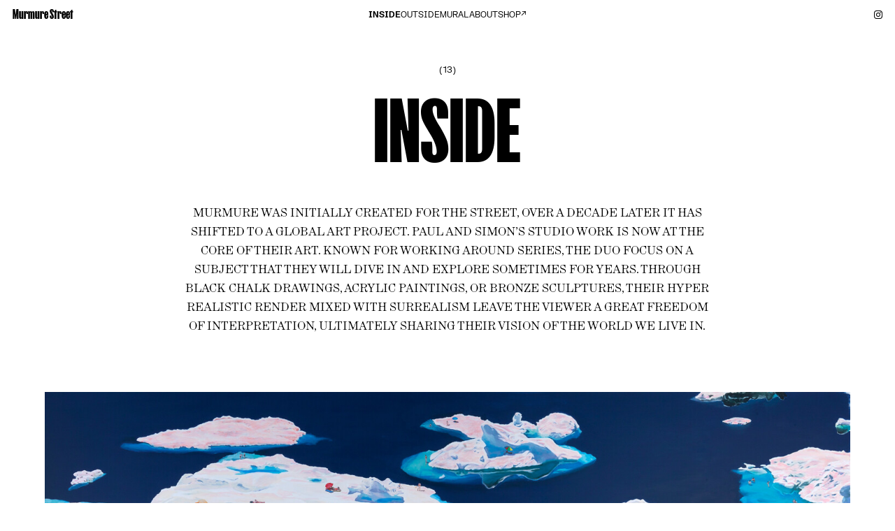

--- FILE ---
content_type: text/html; charset=UTF-8
request_url: https://murmurestreet.fr/inside/
body_size: 4708
content:

<!doctype html>

<html lang="en-GB" class="no-js">

  <head>
    <meta charset="UTF-8" />
    <title>Murmure Street - Inside</title>
    <!--
      Design & Code with love by Murmure
      murmure.me — @AgenceMurmure
      Feedback : guillaume.m@murmure.me
    -->
    <meta name="viewport" content="width=device-width, initial-scale=1">
    <meta name="description" content="Murmure is a duo of French artists composed of Paul Ressencourt (born in 1981) and Simon Roché (born in 1983).">
    <meta http-equiv="x-ua-compatible" content="ie=edge">
    <meta property="og:title" content="Murmure Street - Inside" />
    <meta property="og:description" content="Murmure is a duo of French artists composed of Paul Ressencourt (born in 1981) and Simon Roché (born in 1983)." />
    <meta property="og:url" content="https://murmurestreet.fr/inside/">
    <meta property="og:type" content="website" />
    <meta property="og:locale" content="fr_FR" />
    <meta property="og:site_name" content="Murmure Street" />
        <meta property="og:image" content="https://murmurestreet.fr/opengraph.png" />
        <meta property="og:image:width" content="1200" />
    <meta property="og:image:height" content="630" />
    <meta name="twitter:card" content="summary_large_image">
    <link rel="apple-touch-icon" href="https://murmurestreet.fr/apple-touch-icon.png">
    <link href="https://murmurestreet.fr/fonts/FKScreamer-Bold.woff2" rel="preload" as="font" type="font/woff2" crossorigin>
    <link href="https://murmurestreet.fr/fonts/FKGroteskSemiMono-Regular.woff2" rel="preload" as="font" type="font/woff2" crossorigin>
    <link rel="profile" href="http://gmpg.org/xfn/11" />
    <meta name='robots' content='max-image-preview:large' />
<style id='wp-img-auto-sizes-contain-inline-css' type='text/css'>
img:is([sizes=auto i],[sizes^="auto," i]){contain-intrinsic-size:3000px 1500px}
/*# sourceURL=wp-img-auto-sizes-contain-inline-css */
</style>
<link rel="canonical" href="https://murmurestreet.fr/inside/" />
<link rel='shortlink' href='https://murmurestreet.fr/?p=603' />

    <script>document.documentElement.classList.remove("no-js");</script>
    <link rel="stylesheet" type="text/css" media="all" href="https://murmurestreet.fr/css/styles-v1716299792.css" />
  </head>

  <body>

    <div data-barba="wrapper">

      <main data-barba="container" data-barba-namespace="projects" class="container ">

        <header class="header">

  <div class="header__left">

    <a class="header__logo" href="https://murmurestreet.fr" title="Accueil du site">
      Murmure Street
    </a>

  </div>


  <div class="header__center">

    <nav class="nav nav--menu">

      <ul>
                  <li>
            <a href="https://murmurestreet.fr/inside/" class="menu-item menu-item-type-post_type menu-item-object-page current-menu-item page_item page-item-603 current_page_item menu-item-2187" >
              Inside
            </a>
          </li>
                  <li>
            <a href="https://murmurestreet.fr/outside/" class="menu-item menu-item-type-post_type menu-item-object-page menu-item-2188" >
              Outside
            </a>
          </li>
                  <li>
            <a href="https://murmurestreet.fr/mural/" class="menu-item menu-item-type-post_type menu-item-object-page menu-item-2189" >
              Mural
            </a>
          </li>
                  <li>
            <a href="https://murmurestreet.fr/about/" class="menu-item menu-item-type-post_type menu-item-object-page menu-item-2192" >
              About
            </a>
          </li>
                  <li>
            <a href="https://murmurestreet.bigcartel.com/" class="menu-item menu-item-type-custom menu-item-object-custom menu-item-2190" target="_blank" rel="noopener">
              Shop
            </a>
          </li>
              </ul>

    </nav>

  </div>

  <div class="header__right">

    
<ul class="socials">
                  <li>
        <a href="https://www.instagram.com/murmurestreet" target="_blank">
          Instagram
          <svg xmlns="http://www.w3.org/2000/svg" width="50" height="50" viewBox="0 0 50 50" aria-hidden="true"><path d="M25 0c-6.8 0-7.6 0-10.3.2-2.7.1-4.5.5-6.1 1.1-1.6.6-3 1.5-4.4 2.9C2.8 5.6 1.9 7 1.3 8.6.7 10.2.3 12 .1 14.7 0 17.4 0 18.2 0 25s0 7.6.2 10.3c.1 2.7.5 4.5 1.2 6.1.6 1.6 1.5 3 2.9 4.4 1.4 1.4 2.8 2.2 4.4 2.9 1.6.6 3.4 1 6.1 1.2 2.6.1 3.4.1 10.2.1s7.6 0 10.3-.2c2.7-.1 4.5-.5 6.1-1.2 1.6-.6 3-1.5 4.4-2.9 1.4-1.4 2.2-2.8 2.9-4.4.6-1.6 1-3.4 1.2-6.1.1-2.6.1-3.4.1-10.2s0-7.6-.2-10.3c-.1-2.7-.5-4.5-1.2-6.1-.6-1.6-1.5-3-2.9-4.4-1.4-1.4-2.8-2.3-4.4-2.9-1.6-.6-3.4-1-6.1-1.2C32.6 0 31.8 0 25 0zm0 4.5c6.7 0 7.5 0 10.1.2 2.4.1 3.8.5 4.6.9 1.2.5 2 1 2.9 1.9s1.4 1.7 1.9 2.9c.3.9.8 2.2.9 4.6.1 2.6.1 3.4.1 10.1s0 7.5-.2 10.1c-.1 2.4-.5 3.8-.9 4.6-.5 1.2-1 2-1.9 2.9s-1.7 1.4-2.9 1.9c-.9.3-2.2.8-4.7.9-2.7.1-3.4.1-10.1.1s-7.5 0-10.1-.2c-2.4-.1-3.8-.5-4.7-.9-1.2-.5-2-1-2.9-1.9s-1.4-1.7-1.9-2.9c-.3-.9-.8-2.2-.9-4.7.1-2.6.1-3.4.1-10s0-7.5.1-10.1c.1-2.4.5-3.8.9-4.7.4-1.2 1-2 1.9-2.9S9 5.9 10.2 5.4c.9-.3 2.2-.8 4.6-.9 2.6 0 3.4-.1 10.2 0zm0 7.7c-7.1 0-12.8 5.8-12.8 12.8 0 7.1 5.8 12.8 12.8 12.8 7.1 0 12.8-5.8 12.8-12.8 0-7.1-5.7-12.8-12.8-12.8zm0 21.1c-4.6 0-8.3-3.7-8.3-8.3s3.7-8.3 8.3-8.3 8.3 3.7 8.3 8.3-3.7 8.3-8.3 8.3zm16.3-21.6c0 1.7-1.3 3-3 3s-3-1.3-3-3 1.3-3 3-3 3 1.3 3 3z" fill="#0a0a0a"/></svg>
        </a>
      </li>
                              </ul>

  </div>

  <button class="header__mobile js-toggle-mobile">
    Menu
    <svg xmlns="http://www.w3.org/2000/svg" width="24" height="27" viewBox="0 0 24 27" aria-hidden="true"><path class="top" d="M0 7h24v2H0z"/><path d="M0 13h24v2H0z"/><path class="bottom" d="M0 19h24v2H0z"/></svg>
  </button><strong></strong>

</header>
        
<section>

  <div class="row row--margin">

    <div class="c-0-12 c-c">

      <span class="suptitle">
                  (13)
              </span>

      <h1 class="heading--1">
        Inside
      </h1>

    </div>

        <div class="c-2-10 t-c-1-11 c-c">
      <span class="subtitle">
        Murmure was initially created for the street, over a decade later it has shifted to a global art project. Paul and Simon’s studio work is now at the core of their art. Known for working around series, the duo focus on a subject that they will dive in and explore sometimes for years. Through black chalk drawings, acrylic paintings, or bronze sculptures, their hyper realistic render mixed with surrealism leave the viewer a great freedom of interpretation, ultimately sharing their vision of the world we live in. 
      </span>
    </div>
    
  </div>

  <div class="project  row row--gap row--margin">

    
    
    <div class="r-12">

      <a href="https://murmurestreet.fr/inside/ice-age/" title="Ice age'">

                  
  
  
    <figure class="">

      
            
      <picture>

        
        <source
        data-srcset="
                https://murmurestreet.fr/wp-content/uploads/2023/07/img-8616-480x315.jpg 480w,
                https://murmurestreet.fr/wp-content/uploads/2023/07/img-8616-768x505.jpg 768w,
                https://murmurestreet.fr/wp-content/uploads/2023/07/img-8616-1024x673.jpg 1024w,
                                  https://murmurestreet.fr/wp-content/uploads/2023/07/img-8616-1480x972.jpg 1480w,
                                                  https://murmurestreet.fr/wp-content/uploads/2023/07/img-8616-1920x1261.jpg 1920w,
                                                  https://murmurestreet.fr/wp-content/uploads/2023/07/img-8616-2400x1577.jpg 2400w
                                "
        sizes="(min-width: 767px) 95vw, 100vw"
        type="image/jpeg">

        <img
        width="1024"
        height="673"
        data-src="https://murmurestreet.fr/wp-content/uploads/2023/07/img-8616-1480x972.jpg"
        class=" lazyload"
        
        alt="" />

      </picture>

      
      
    </figure>

  
        
        <h2 class="heading--2">
          Ice age
        </h2>

                  <span class="project__mention">
                          (7 pieces)
                      </span>
        
      </a>

    </div>

    
    
    <div class="r-6">

      <a href="https://murmurestreet.fr/inside/off-series/" title="Drawings'">

                  
  
  
    <figure class="">

      
            
      <picture>

        
        <source
        data-srcset="
                https://murmurestreet.fr/wp-content/uploads/2024/01/img-7993-4-480x480.jpg 480w,
                https://murmurestreet.fr/wp-content/uploads/2024/01/img-7993-4-768x768.jpg 768w,
                https://murmurestreet.fr/wp-content/uploads/2024/01/img-7993-4-1024x1024.jpg 1024w,
                                  https://murmurestreet.fr/wp-content/uploads/2024/01/img-7993-4-1480x1481.jpg 1480w,
                                                  https://murmurestreet.fr/wp-content/uploads/2024/01/img-7993-4-1920x1921.jpg 1920w,
                                                  https://murmurestreet.fr/wp-content/uploads/2024/01/img-7993-4-2400x2401.jpg 2400w
                                "
        sizes="(min-width: 767px) 45vw, 100vw"
        type="image/jpeg">

        <img
        width="1024"
        height="1024"
        data-src="https://murmurestreet.fr/wp-content/uploads/2024/01/img-7993-4-1480x1481.jpg"
        class=" lazyload"
        
        alt="" />

      </picture>

      
      
    </figure>

  
        
        <h2 class="heading--2">
          Drawings
        </h2>

                  <span class="project__mention">
                          (16 pieces)
                      </span>
        
      </a>

    </div>

    
    
    <div class="r-6">

      <a href="https://murmurestreet.fr/inside/still-life/" title="Still life'">

                  
  
  
    <figure class="">

      
            
      <picture>

        
        <source
        data-srcset="
                https://murmurestreet.fr/wp-content/uploads/2024/04/nature-morte-2-1480x2044-2-480x663.jpg 480w,
                https://murmurestreet.fr/wp-content/uploads/2024/04/nature-morte-2-1480x2044-2-768x1061.jpg 768w,
                https://murmurestreet.fr/wp-content/uploads/2024/04/nature-morte-2-1480x2044-2-1024x1414.jpg 1024w,
                                                                "
        sizes="(min-width: 767px) 45vw, 100vw"
        type="image/jpeg">

        <img
        width="1024"
        height="1414"
        data-src="https://murmurestreet.fr/wp-content/uploads/2024/04/nature-morte-2-1480x2044-2.jpg"
        class=" lazyload"
        
        alt="" />

      </picture>

      
      
    </figure>

  
        
        <h2 class="heading--2">
          Still life
        </h2>

                  <span class="project__mention">
                          (3 pieces)
                      </span>
        
      </a>

    </div>

    
    
    <div class="r-12">

      <a href="https://murmurestreet.fr/inside/garbage/" title="Garb-age'">

                  
  
  
    <figure class="">

      
            
      <picture>

        
        <source
        data-srcset="
                https://murmurestreet.fr/wp-content/uploads/2020/03/p3030178-480x342.jpg 480w,
                https://murmurestreet.fr/wp-content/uploads/2020/03/p3030178-768x546.jpg 768w,
                https://murmurestreet.fr/wp-content/uploads/2020/03/p3030178-1024x729.jpg 1024w,
                                  https://murmurestreet.fr/wp-content/uploads/2020/03/p3030178-1480x1053.jpg 1480w,
                                                  https://murmurestreet.fr/wp-content/uploads/2020/03/p3030178-1920x1366.jpg 1920w,
                                                  https://murmurestreet.fr/wp-content/uploads/2020/03/p3030178-2400x1708.jpg 2400w
                                "
        sizes="(min-width: 767px) 95vw, 100vw"
        type="image/jpeg">

        <img
        width="1024"
        height="729"
        data-src="https://murmurestreet.fr/wp-content/uploads/2020/03/p3030178-1480x1053.jpg"
        class=" lazyload"
        
        alt="" />

      </picture>

      
      
    </figure>

  
        
        <h2 class="heading--2">
          Garb-age
        </h2>

                  <span class="project__mention">
                          (24 pieces)
                      </span>
        
      </a>

    </div>

    
    
    <div class="r-3">

      <a href="https://murmurestreet.fr/inside/sniper/" title="Sniper'">

                  
  
  
    <figure class="">

      
            
      <picture>

        
        <source
        data-srcset="
                https://murmurestreet.fr/wp-content/uploads/2024/01/img-9842-1-480x294.jpg 480w,
                https://murmurestreet.fr/wp-content/uploads/2024/01/img-9842-1-768x471.jpg 768w,
                https://murmurestreet.fr/wp-content/uploads/2024/01/img-9842-1-1024x628.jpg 1024w,
                                  https://murmurestreet.fr/wp-content/uploads/2024/01/img-9842-1-1480x907.jpg 1480w,
                                                  https://murmurestreet.fr/wp-content/uploads/2024/01/img-9842-1-1920x1177.jpg 1920w,
                                                  https://murmurestreet.fr/wp-content/uploads/2024/01/img-9842-1-2400x1472.jpg 2400w
                                "
        sizes="(min-width: 767px) 20vw, 100vw"
        type="image/jpeg">

        <img
        width="1024"
        height="628"
        data-src="https://murmurestreet.fr/wp-content/uploads/2024/01/img-9842-1-1480x907.jpg"
        class=" lazyload"
        
        alt="" />

      </picture>

      
      
    </figure>

  
        
        <h2 class="heading--2">
          Sniper
        </h2>

                  <span class="project__mention">
                          (2 pieces)
                      </span>
        
      </a>

    </div>

    
    
    <div class="r-5">

      <a href="https://murmurestreet.fr/inside/anarchy/" title="Anarchy'">

                  
  
  
    <figure class="">

      
            
      <picture>

        
        <source
        data-srcset="
                https://murmurestreet.fr/wp-content/uploads/2023/10/anarchy-resize-480x720.jpg 480w,
                https://murmurestreet.fr/wp-content/uploads/2023/10/anarchy-resize-768x1152.jpg 768w,
                https://murmurestreet.fr/wp-content/uploads/2023/10/anarchy-resize-1024x1536.jpg 1024w,
                                  https://murmurestreet.fr/wp-content/uploads/2023/10/anarchy-resize-1480x2219.jpg 1480w,
                                                  https://murmurestreet.fr/wp-content/uploads/2023/10/anarchy-resize-1920x2879.jpg 1920w,
                                                  https://murmurestreet.fr/wp-content/uploads/2023/10/anarchy-resize-2400x3599.jpg 2400w
                                "
        sizes="(min-width: 767px) 37vw, 100vw"
        type="image/jpeg">

        <img
        width="1024"
        height="1536"
        data-src="https://murmurestreet.fr/wp-content/uploads/2023/10/anarchy-resize-1480x2219.jpg"
        class=" lazyload"
        
        alt="" />

      </picture>

      
      
    </figure>

  
        
        <h2 class="heading--2">
          Anarchy
        </h2>

                  <span class="project__mention">
                                                        
  
          
        
                    
                    
        
                    
                    
    
  (5 images)

                                    </span>
        
      </a>

    </div>

    
    
    <div class="r-4">

      <a href="https://murmurestreet.fr/inside/sushi-whale/" title="Whale sushi'">

                  
  
  
    <figure class="">

      
            
      <picture>

        
        <source
        data-srcset="
                https://murmurestreet.fr/wp-content/uploads/2023/07/img-8169-4-480x406.jpg 480w,
                https://murmurestreet.fr/wp-content/uploads/2023/07/img-8169-4-768x649.jpg 768w,
                https://murmurestreet.fr/wp-content/uploads/2023/07/img-8169-4-1024x865.jpg 1024w,
                                  https://murmurestreet.fr/wp-content/uploads/2023/07/img-8169-4-1480x1251.jpg 1480w,
                                                  https://murmurestreet.fr/wp-content/uploads/2023/07/img-8169-4-1920x1622.jpg 1920w,
                                                  https://murmurestreet.fr/wp-content/uploads/2023/07/img-8169-4-2400x2028.jpg 2400w
                                "
        sizes="(min-width: 767px) 28vw, 100vw"
        type="image/jpeg">

        <img
        width="1024"
        height="865"
        data-src="https://murmurestreet.fr/wp-content/uploads/2023/07/img-8169-4-1480x1251.jpg"
        class=" lazyload"
        
        alt="" />

      </picture>

      
      
    </figure>

  
        
        <h2 class="heading--2">
          Whale sushi
        </h2>

                  <span class="project__mention">
                                                        
  
          
        
                    
                    
            
    
  (4 images)

                                    </span>
        
      </a>

    </div>

    
    
    <div class="r-12">

      <a href="https://murmurestreet.fr/inside/background/" title="Background'">

                  
  
  
    <figure class="">

      
            
      <picture>

        
        <source
        data-srcset="
                https://murmurestreet.fr/wp-content/uploads/2024/01/img-6721-480x317.jpg 480w,
                https://murmurestreet.fr/wp-content/uploads/2024/01/img-6721-768x508.jpg 768w,
                https://murmurestreet.fr/wp-content/uploads/2024/01/img-6721-1024x677.jpg 1024w,
                                  https://murmurestreet.fr/wp-content/uploads/2024/01/img-6721-1480x979.jpg 1480w,
                                                  https://murmurestreet.fr/wp-content/uploads/2024/01/img-6721-1920x1269.jpg 1920w,
                                                  https://murmurestreet.fr/wp-content/uploads/2024/01/img-6721-2400x1587.jpg 2400w
                                "
        sizes="(min-width: 767px) 95vw, 100vw"
        type="image/jpeg">

        <img
        width="1024"
        height="677"
        data-src="https://murmurestreet.fr/wp-content/uploads/2024/01/img-6721-1480x979.jpg"
        class=" lazyload"
        
        alt="" />

      </picture>

      
      
    </figure>

  
        
        <h2 class="heading--2">
          Background
        </h2>

                  <span class="project__mention">
                          (10 pieces)
                      </span>
        
      </a>

    </div>

    
    
    <div class="r-6">

      <a href="https://murmurestreet.fr/inside/from-the-street/" title="Picking'">

                  
  
  
    <figure class="">

      
            
      <picture>

        
        <source
        data-srcset="
                https://murmurestreet.fr/wp-content/uploads/2021/12/global2-copie-scaled-1-480x469.jpg 480w,
                https://murmurestreet.fr/wp-content/uploads/2021/12/global2-copie-scaled-1-768x750.jpg 768w,
                https://murmurestreet.fr/wp-content/uploads/2021/12/global2-copie-scaled-1-1024x1000.jpg 1024w,
                                  https://murmurestreet.fr/wp-content/uploads/2021/12/global2-copie-scaled-1-1480x1445.jpg 1480w,
                                                  https://murmurestreet.fr/wp-content/uploads/2021/12/global2-copie-scaled-1-1920x1875.jpg 1920w,
                                                  https://murmurestreet.fr/wp-content/uploads/2021/12/global2-copie-scaled-1-2400x2344.jpg 2400w
                                "
        sizes="(min-width: 767px) 45vw, 100vw"
        type="image/jpeg">

        <img
        width="1024"
        height="1000"
        data-src="https://murmurestreet.fr/wp-content/uploads/2021/12/global2-copie-scaled-1-1480x1445.jpg"
        class=" lazyload"
        
        alt="" />

      </picture>

      
      
    </figure>

  
        
        <h2 class="heading--2">
          Picking
        </h2>

                  <span class="project__mention">
                          (2 pieces)
                      </span>
        
      </a>

    </div>

    
    
    <div class="r-6">

      <a href="https://murmurestreet.fr/inside/red-hot/" title="Red hot'">

                  
  
  
    <figure class="">

      
            
      <picture>

        
        <source
        data-srcset="
                https://murmurestreet.fr/wp-content/uploads/2023/07/img-6609-480x602.jpg 480w,
                https://murmurestreet.fr/wp-content/uploads/2023/07/img-6609-768x964.jpg 768w,
                https://murmurestreet.fr/wp-content/uploads/2023/07/img-6609-1024x1285.jpg 1024w,
                                  https://murmurestreet.fr/wp-content/uploads/2023/07/img-6609-1480x1857.jpg 1480w,
                                                  https://murmurestreet.fr/wp-content/uploads/2023/07/img-6609-1920x2409.jpg 1920w,
                                                  https://murmurestreet.fr/wp-content/uploads/2023/07/img-6609-2400x3011.jpg 2400w
                                "
        sizes="(min-width: 767px) 45vw, 100vw"
        type="image/jpeg">

        <img
        width="1024"
        height="1285"
        data-src="https://murmurestreet.fr/wp-content/uploads/2023/07/img-6609-1480x1857.jpg"
        class=" lazyload"
        
        alt="" />

      </picture>

      
      
    </figure>

  
        
        <h2 class="heading--2">
          Red hot
        </h2>

                  <span class="project__mention">
                          (8 pieces)
                      </span>
        
      </a>

    </div>

    
    
    <div class="r-5">

      <a href="https://murmurestreet.fr/inside/grain-de-sable/" title="Grain de sable'">

                  
  
  
    <figure class="">

      
            
      <picture>

        
        <source
        data-srcset="
                https://murmurestreet.fr/wp-content/uploads/2020/02/pa281464-2-480x640.jpg 480w,
                https://murmurestreet.fr/wp-content/uploads/2020/02/pa281464-2-768x1024.jpg 768w,
                https://murmurestreet.fr/wp-content/uploads/2020/02/pa281464-2-1024x1365.jpg 1024w,
                                  https://murmurestreet.fr/wp-content/uploads/2020/02/pa281464-2-1480x1973.jpg 1480w,
                                                  https://murmurestreet.fr/wp-content/uploads/2020/02/pa281464-2-1920x2560.jpg 1920w,
                                                  https://murmurestreet.fr/wp-content/uploads/2020/02/pa281464-2-2400x3200.jpg 2400w
                                "
        sizes="(min-width: 767px) 37vw, 100vw"
        type="image/jpeg">

        <img
        width="1024"
        height="1365"
        data-src="https://murmurestreet.fr/wp-content/uploads/2020/02/pa281464-2-1480x1973.jpg"
        class=" lazyload"
        
        alt="" />

      </picture>

      
      
    </figure>

  
        
        <h2 class="heading--2">
          Grain de sable
        </h2>

                  <span class="project__mention">
                                                        
  
          
        
                    
      
            
    
  (3 images)

                                    </span>
        
      </a>

    </div>

    
    
    <div class="r-7">

      <a href="https://murmurestreet.fr/inside/love-is-in-the-air-series/" title="Love is in the air'">

                  
  
  
    <figure class="">

      
            
      <picture>

        
        <source
        data-srcset="
                https://murmurestreet.fr/wp-content/uploads/2024/01/love-4-480x382.jpg 480w,
                https://murmurestreet.fr/wp-content/uploads/2024/01/love-4-768x612.jpg 768w,
                https://murmurestreet.fr/wp-content/uploads/2024/01/love-4-1024x815.jpg 1024w,
                                  https://murmurestreet.fr/wp-content/uploads/2024/01/love-4-1480x1178.jpg 1480w,
                                                  https://murmurestreet.fr/wp-content/uploads/2024/01/love-4-1920x1529.jpg 1920w,
                                                "
        sizes="(min-width: 767px) 53vw, 100vw"
        type="image/jpeg">

        <img
        width="1024"
        height="815"
        data-src="https://murmurestreet.fr/wp-content/uploads/2024/01/love-4-1480x1178.jpg"
        class=" lazyload"
        
        alt="" />

      </picture>

      
      
    </figure>

  
        
        <h2 class="heading--2">
          Love is in the air
        </h2>

                  <span class="project__mention">
                                                        
  
          
        
                    
                    
        
                    
                    
            
            
    
  (7 images)

                                    </span>
        
      </a>

    </div>

    
    
    <div class="r-12">

      <a href="https://murmurestreet.fr/inside/muses-urbaines-inside/" title="Urban muses'">

                  
  
  
    <figure class="">

      
            
      <picture>

        
        <source
        data-srcset="
                https://murmurestreet.fr/wp-content/uploads/2024/01/muses-vignette-1-480x350.jpg 480w,
                https://murmurestreet.fr/wp-content/uploads/2024/01/muses-vignette-1-768x560.jpg 768w,
                https://murmurestreet.fr/wp-content/uploads/2024/01/muses-vignette-1-1024x747.jpg 1024w,
                                  https://murmurestreet.fr/wp-content/uploads/2024/01/muses-vignette-1-1480x1080.jpg 1480w,
                                                  https://murmurestreet.fr/wp-content/uploads/2024/01/muses-vignette-1-1920x1401.jpg 1920w,
                                                  https://murmurestreet.fr/wp-content/uploads/2024/01/muses-vignette-1-2400x1751.jpg 2400w
                                "
        sizes="(min-width: 767px) 95vw, 100vw"
        type="image/jpeg">

        <img
        width="1024"
        height="747"
        data-src="https://murmurestreet.fr/wp-content/uploads/2024/01/muses-vignette-1-1480x1080.jpg"
        class=" lazyload"
        
        alt="" />

      </picture>

      
      
    </figure>

  
        
        <h2 class="heading--2">
          Urban muses
        </h2>

                  <span class="project__mention">
                                                        
  
          
        
                    
                    
            
        
                    
                    
        
                    
                    
        
                    
                    
    
  (10 images)

                                    </span>
        
      </a>

    </div>

    
  </div>

</section>


        
<script>
  (function(i,s,o,g,r,a,m){i['GoogleAnalyticsObject']=r;i[r]=i[r]||function(){
  (i[r].q=i[r].q||[]).push(arguments)},i[r].l=1*new Date();a=s.createElement(o),
  m=s.getElementsByTagName(o)[0];a.async=1;a.src=g;m.parentNode.insertBefore(a,m)
  })(window,document,'script','//www.google-analytics.com/analytics.js','ga');
  ga('create', 'UA-44978845-8', 'auto');
  ga('send', 'pageview');
</script>


        <footer class="footer">

	<div class="footer__left">
		<span>
			Murmure Street © 2026
		</span>
	</div>

	<div class="footer__right">
		<a class="murmure" href="https://murmure.me/" target="_blank" rel="noopener">
			Design by murmure
		</a>
	</div>

</footer>

      </main>

    </div>

    <script type="speculationrules">
{"prefetch":[{"source":"document","where":{"and":[{"href_matches":"/*"},{"not":{"href_matches":["/wp-*.php","/wp-admin/*","/wp-content/uploads/*","/wp-content/*","/wp-content/plugins/*","/wp-content/themes/v2/*","/*\\?(.+)"]}},{"not":{"selector_matches":"a[rel~=\"nofollow\"]"}},{"not":{"selector_matches":".no-prefetch, .no-prefetch a"}}]},"eagerness":"conservative"}]}
</script>


    <script src="https://murmurestreet.fr/js/main-v1716299792.js"></script>

  </body>

</html>

<!-- Dynamic page generated in 0.813 seconds. -->
<!-- Cached page generated by WP-Super-Cache on 2026-01-22 23:27:09 -->

<!-- super cache -->

--- FILE ---
content_type: text/html; charset=UTF-8
request_url: https://murmurestreet.fr/
body_size: 4221
content:
<!doctype html>

<html lang="en-GB" class="no-js">

  <head>
    <meta charset="UTF-8" />
    <title>Murmure Street</title>
    <!--
      Design & Code with love by Murmure
      murmure.me — @AgenceMurmure
      Feedback : guillaume.m@murmure.me
    -->
    <meta name="viewport" content="width=device-width, initial-scale=1">
    <meta name="description" content="Murmure is a duo of French artists composed of Paul Ressencourt (born in 1981) and Simon Roché (born in 1983).">
    <meta http-equiv="x-ua-compatible" content="ie=edge">
    <meta property="og:title" content="Murmure Street" />
    <meta property="og:description" content="Murmure is a duo of French artists composed of Paul Ressencourt (born in 1981) and Simon Roché (born in 1983)." />
    <meta property="og:url" content="https://murmurestreet.fr/">
    <meta property="og:type" content="website" />
    <meta property="og:locale" content="fr_FR" />
    <meta property="og:site_name" content="Murmure Street" />
        <meta property="og:image" content="https://murmurestreet.fr/opengraph.png" />
        <meta property="og:image:width" content="1200" />
    <meta property="og:image:height" content="630" />
    <meta name="twitter:card" content="summary_large_image">
    <link rel="apple-touch-icon" href="https://murmurestreet.fr/apple-touch-icon.png">
    <link href="https://murmurestreet.fr/fonts/FKScreamer-Bold.woff2" rel="preload" as="font" type="font/woff2" crossorigin>
    <link href="https://murmurestreet.fr/fonts/FKGroteskSemiMono-Regular.woff2" rel="preload" as="font" type="font/woff2" crossorigin>
    <link rel="profile" href="http://gmpg.org/xfn/11" />
    <meta name='robots' content='max-image-preview:large' />
<style id='wp-img-auto-sizes-contain-inline-css' type='text/css'>
img:is([sizes=auto i],[sizes^="auto," i]){contain-intrinsic-size:3000px 1500px}
/*# sourceURL=wp-img-auto-sizes-contain-inline-css */
</style>
<link rel="canonical" href="https://murmurestreet.fr/" />
<link rel='shortlink' href='https://murmurestreet.fr/' />

    <script>document.documentElement.classList.remove("no-js");</script>
    <link rel="stylesheet" type="text/css" media="all" href="https://murmurestreet.fr/css/styles-v1716299792.css" />
  </head>

  <body>

    <div data-barba="wrapper">

      <main data-barba="container" data-barba-namespace="front-page" class="container homepage">

        <header class="header">

  <div class="header__left">

    <a class="header__logo" href="https://murmurestreet.fr" title="Accueil du site">
      Murmure Street
    </a>

  </div>


  <div class="header__center">

    <nav class="nav nav--menu">

      <ul>
                  <li>
            <a href="https://murmurestreet.fr/inside/" class="menu-item menu-item-type-post_type menu-item-object-page menu-item-2187" >
              Inside
            </a>
          </li>
                  <li>
            <a href="https://murmurestreet.fr/outside/" class="menu-item menu-item-type-post_type menu-item-object-page menu-item-2188" >
              Outside
            </a>
          </li>
                  <li>
            <a href="https://murmurestreet.fr/mural/" class="menu-item menu-item-type-post_type menu-item-object-page menu-item-2189" >
              Mural
            </a>
          </li>
                  <li>
            <a href="https://murmurestreet.fr/about/" class="menu-item menu-item-type-post_type menu-item-object-page menu-item-2192" >
              About
            </a>
          </li>
                  <li>
            <a href="https://murmurestreet.bigcartel.com/" class="menu-item menu-item-type-custom menu-item-object-custom menu-item-2190" target="_blank" rel="noopener">
              Shop
            </a>
          </li>
              </ul>

    </nav>

  </div>

  <div class="header__right">

    
<ul class="socials">
                  <li>
        <a href="https://www.instagram.com/murmurestreet" target="_blank">
          Instagram
          <svg xmlns="http://www.w3.org/2000/svg" width="50" height="50" viewBox="0 0 50 50" aria-hidden="true"><path d="M25 0c-6.8 0-7.6 0-10.3.2-2.7.1-4.5.5-6.1 1.1-1.6.6-3 1.5-4.4 2.9C2.8 5.6 1.9 7 1.3 8.6.7 10.2.3 12 .1 14.7 0 17.4 0 18.2 0 25s0 7.6.2 10.3c.1 2.7.5 4.5 1.2 6.1.6 1.6 1.5 3 2.9 4.4 1.4 1.4 2.8 2.2 4.4 2.9 1.6.6 3.4 1 6.1 1.2 2.6.1 3.4.1 10.2.1s7.6 0 10.3-.2c2.7-.1 4.5-.5 6.1-1.2 1.6-.6 3-1.5 4.4-2.9 1.4-1.4 2.2-2.8 2.9-4.4.6-1.6 1-3.4 1.2-6.1.1-2.6.1-3.4.1-10.2s0-7.6-.2-10.3c-.1-2.7-.5-4.5-1.2-6.1-.6-1.6-1.5-3-2.9-4.4-1.4-1.4-2.8-2.3-4.4-2.9-1.6-.6-3.4-1-6.1-1.2C32.6 0 31.8 0 25 0zm0 4.5c6.7 0 7.5 0 10.1.2 2.4.1 3.8.5 4.6.9 1.2.5 2 1 2.9 1.9s1.4 1.7 1.9 2.9c.3.9.8 2.2.9 4.6.1 2.6.1 3.4.1 10.1s0 7.5-.2 10.1c-.1 2.4-.5 3.8-.9 4.6-.5 1.2-1 2-1.9 2.9s-1.7 1.4-2.9 1.9c-.9.3-2.2.8-4.7.9-2.7.1-3.4.1-10.1.1s-7.5 0-10.1-.2c-2.4-.1-3.8-.5-4.7-.9-1.2-.5-2-1-2.9-1.9s-1.4-1.7-1.9-2.9c-.3-.9-.8-2.2-.9-4.7.1-2.6.1-3.4.1-10s0-7.5.1-10.1c.1-2.4.5-3.8.9-4.7.4-1.2 1-2 1.9-2.9S9 5.9 10.2 5.4c.9-.3 2.2-.8 4.6-.9 2.6 0 3.4-.1 10.2 0zm0 7.7c-7.1 0-12.8 5.8-12.8 12.8 0 7.1 5.8 12.8 12.8 12.8 7.1 0 12.8-5.8 12.8-12.8 0-7.1-5.7-12.8-12.8-12.8zm0 21.1c-4.6 0-8.3-3.7-8.3-8.3s3.7-8.3 8.3-8.3 8.3 3.7 8.3 8.3-3.7 8.3-8.3 8.3zm16.3-21.6c0 1.7-1.3 3-3 3s-3-1.3-3-3 1.3-3 3-3 3 1.3 3 3z" fill="#0a0a0a"/></svg>
        </a>
      </li>
                              </ul>

  </div>

  <button class="header__mobile js-toggle-mobile">
    Menu
    <svg xmlns="http://www.w3.org/2000/svg" width="24" height="27" viewBox="0 0 24 27" aria-hidden="true"><path class="top" d="M0 7h24v2H0z"/><path d="M0 13h24v2H0z"/><path class="bottom" d="M0 19h24v2H0z"/></svg>
  </button><strong></strong>

</header>
        
<h1 class="hidden">
  Murmure Street
</h1>

<a class="scenes" href="https://murmurestreet.fr/inside/">

    
  <div class="scene scene--right scene--full">
    
  
  
    <figure class="">

      
            
      <picture>

        
        <source
        data-srcset="
                https://murmurestreet.fr/wp-content/uploads/2024/04/pa220801-scaled-1-2400x1801-1-480x360.jpg 480w,
                https://murmurestreet.fr/wp-content/uploads/2024/04/pa220801-scaled-1-2400x1801-1-768x576.jpg 768w,
                https://murmurestreet.fr/wp-content/uploads/2024/04/pa220801-scaled-1-2400x1801-1-1024x768.jpg 1024w,
                                  https://murmurestreet.fr/wp-content/uploads/2024/04/pa220801-scaled-1-2400x1801-1-1480x1111.jpg 1480w,
                                                  https://murmurestreet.fr/wp-content/uploads/2024/04/pa220801-scaled-1-2400x1801-1-1920x1441.jpg 1920w,
                                                "
        sizes="(min-width: 767px) 50vw, 100vw"
        type="image/jpeg">

        <img
        width="1024"
        height="768"
        data-src="https://murmurestreet.fr/wp-content/uploads/2024/04/pa220801-scaled-1-2400x1801-1-1480x1111.jpg"
        class="o-contain lazyload"
        
        alt="" />

      </picture>

      
      
    </figure>

  
  </div>

  
  <div class="scene scene--center scene--full">
    
  
  
    <figure class="">

      
            
      <picture>

        
        <source
        data-srcset="
                https://murmurestreet.fr/wp-content/uploads/2024/02/afterwork-collage-2-480x720.jpg 480w,
                https://murmurestreet.fr/wp-content/uploads/2024/02/afterwork-collage-2-768x1152.jpg 768w,
                https://murmurestreet.fr/wp-content/uploads/2024/02/afterwork-collage-2-1024x1536.jpg 1024w,
                                  https://murmurestreet.fr/wp-content/uploads/2024/02/afterwork-collage-2-1480x2220.jpg 1480w,
                                                  https://murmurestreet.fr/wp-content/uploads/2024/02/afterwork-collage-2-1920x2880.jpg 1920w,
                                                "
        sizes="(min-width: 767px) 50vw, 100vw"
        type="image/jpeg">

        <img
        width="1024"
        height="1536"
        data-src="https://murmurestreet.fr/wp-content/uploads/2024/02/afterwork-collage-2-1480x2220.jpg"
        class="o-contain lazyload"
        
        alt="" />

      </picture>

      
      
    </figure>

  
  </div>

  
  <div class="scene scene--left scene--full">
    
  
  
    <figure class="">

      
            
      <picture>

        
        <source
        data-srcset="
                https://murmurestreet.fr/wp-content/uploads/2024/04/img-8491-2400x1600-1-480x320.jpg 480w,
                https://murmurestreet.fr/wp-content/uploads/2024/04/img-8491-2400x1600-1-768x512.jpg 768w,
                https://murmurestreet.fr/wp-content/uploads/2024/04/img-8491-2400x1600-1-1024x683.jpg 1024w,
                                  https://murmurestreet.fr/wp-content/uploads/2024/04/img-8491-2400x1600-1-1480x987.jpg 1480w,
                                                  https://murmurestreet.fr/wp-content/uploads/2024/04/img-8491-2400x1600-1-1920x1280.jpg 1920w,
                                                "
        sizes="(min-width: 767px) 50vw, 100vw"
        type="image/jpeg">

        <img
        width="1024"
        height="683"
        data-src="https://murmurestreet.fr/wp-content/uploads/2024/04/img-8491-2400x1600-1-1480x987.jpg"
        class="o-contain lazyload"
        
        alt="" />

      </picture>

      
      
    </figure>

  
  </div>

  
  <div class="scene scene--center scene--full">
    
  
  
    <figure class="">

      
            
      <picture>

        
        <source
        data-srcset="
                https://murmurestreet.fr/wp-content/uploads/2024/04/img-6609-1920x2409-1-480x602.jpg 480w,
                https://murmurestreet.fr/wp-content/uploads/2024/04/img-6609-1920x2409-1-768x964.jpg 768w,
                https://murmurestreet.fr/wp-content/uploads/2024/04/img-6609-1920x2409-1-1024x1285.jpg 1024w,
                                  https://murmurestreet.fr/wp-content/uploads/2024/04/img-6609-1920x2409-1-1480x1857.jpg 1480w,
                                                                "
        sizes="(min-width: 767px) 50vw, 100vw"
        type="image/jpeg">

        <img
        width="1024"
        height="1285"
        data-src="https://murmurestreet.fr/wp-content/uploads/2024/04/img-6609-1920x2409-1-1480x1857.jpg"
        class="o-contain lazyload"
        
        alt="" />

      </picture>

      
      
    </figure>

  
  </div>

  
  <div class="scene scene--left scene--full">
    
  
  
    <figure class="">

      
            
      <picture>

        
        <source
        data-srcset="
                https://murmurestreet.fr/wp-content/uploads/2024/04/img-8053-3-1920x2945-1-480x736.jpg 480w,
                https://murmurestreet.fr/wp-content/uploads/2024/04/img-8053-3-1920x2945-1-768x1178.jpg 768w,
                https://murmurestreet.fr/wp-content/uploads/2024/04/img-8053-3-1920x2945-1-1024x1571.jpg 1024w,
                                  https://murmurestreet.fr/wp-content/uploads/2024/04/img-8053-3-1920x2945-1-1480x2270.jpg 1480w,
                                                                "
        sizes="(min-width: 767px) 50vw, 100vw"
        type="image/jpeg">

        <img
        width="1024"
        height="1571"
        data-src="https://murmurestreet.fr/wp-content/uploads/2024/04/img-8053-3-1920x2945-1-1480x2270.jpg"
        class="o-contain lazyload"
        
        alt="" />

      </picture>

      
      
    </figure>

  
  </div>

  
  <div class="scene scene--center scene--third">
    
  
  
    <figure class="">

      
            
      <picture>

        
        <source
        data-srcset="
                https://murmurestreet.fr/wp-content/uploads/2024/04/p9081401-480x360.jpg 480w,
                https://murmurestreet.fr/wp-content/uploads/2024/04/p9081401-768x576.jpg 768w,
                https://murmurestreet.fr/wp-content/uploads/2024/04/p9081401-1024x768.jpg 1024w,
                                  https://murmurestreet.fr/wp-content/uploads/2024/04/p9081401-1480x1110.jpg 1480w,
                                                  https://murmurestreet.fr/wp-content/uploads/2024/04/p9081401-1920x1440.jpg 1920w,
                                                "
        sizes="(min-width: 767px) 50vw, 100vw"
        type="image/jpeg">

        <img
        width="1024"
        height="768"
        data-src="https://murmurestreet.fr/wp-content/uploads/2024/04/p9081401-1480x1110.jpg"
        class="o-contain lazyload"
        
        alt="" />

      </picture>

      
      
    </figure>

  
  </div>

  
  <div class="scene scene--right scene--full">
    
  
  
    <figure class="">

      
            
      <picture>

        
        <source
        data-srcset="
                https://murmurestreet.fr/wp-content/uploads/2024/04/img-6899-1-1-480x654.jpg 480w,
                https://murmurestreet.fr/wp-content/uploads/2024/04/img-6899-1-1-768x1047.jpg 768w,
                https://murmurestreet.fr/wp-content/uploads/2024/04/img-6899-1-1-1024x1396.jpg 1024w,
                                  https://murmurestreet.fr/wp-content/uploads/2024/04/img-6899-1-1-1480x2018.jpg 1480w,
                                                  https://murmurestreet.fr/wp-content/uploads/2024/04/img-6899-1-1-1920x2618.jpg 1920w,
                                                  https://murmurestreet.fr/wp-content/uploads/2024/04/img-6899-1-1-2400x3272.jpg 2400w
                                "
        sizes="(min-width: 767px) 50vw, 100vw"
        type="image/jpeg">

        <img
        width="1024"
        height="1396"
        data-src="https://murmurestreet.fr/wp-content/uploads/2024/04/img-6899-1-1-1480x2018.jpg"
        class="o-contain lazyload"
        
        alt="" />

      </picture>

      
      
    </figure>

  
  </div>

  
  <div class="scene scene--center scene--half">
    
  
  
    <figure class="">

      
            
      <picture>

        
        <source
        data-srcset="
                https://murmurestreet.fr/wp-content/uploads/2024/04/negatifplus-1032-2400x1799-1-480x360.jpg 480w,
                https://murmurestreet.fr/wp-content/uploads/2024/04/negatifplus-1032-2400x1799-1-768x576.jpg 768w,
                https://murmurestreet.fr/wp-content/uploads/2024/04/negatifplus-1032-2400x1799-1-1024x768.jpg 1024w,
                                  https://murmurestreet.fr/wp-content/uploads/2024/04/negatifplus-1032-2400x1799-1-1480x1109.jpg 1480w,
                                                  https://murmurestreet.fr/wp-content/uploads/2024/04/negatifplus-1032-2400x1799-1-1920x1439.jpg 1920w,
                                                "
        sizes="(min-width: 767px) 50vw, 100vw"
        type="image/jpeg">

        <img
        width="1024"
        height="768"
        data-src="https://murmurestreet.fr/wp-content/uploads/2024/04/negatifplus-1032-2400x1799-1-1480x1109.jpg"
        class="o-contain lazyload"
        
        alt="" />

      </picture>

      
      
    </figure>

  
  </div>

  
  <div class="scene scene--right scene--full">
    
  
  
    <figure class="">

      
            
      <picture>

        
        <source
        data-srcset="
                https://murmurestreet.fr/wp-content/uploads/2024/04/20210915-2-avenuedesarts-murmure-012-480x360.jpg 480w,
                https://murmurestreet.fr/wp-content/uploads/2024/04/20210915-2-avenuedesarts-murmure-012-768x575.jpg 768w,
                https://murmurestreet.fr/wp-content/uploads/2024/04/20210915-2-avenuedesarts-murmure-012-1024x767.jpg 1024w,
                                  https://murmurestreet.fr/wp-content/uploads/2024/04/20210915-2-avenuedesarts-murmure-012-1480x1109.jpg 1480w,
                                                  https://murmurestreet.fr/wp-content/uploads/2024/04/20210915-2-avenuedesarts-murmure-012-1920x1438.jpg 1920w,
                                                  https://murmurestreet.fr/wp-content/uploads/2024/04/20210915-2-avenuedesarts-murmure-012-2400x1798.jpg 2400w
                                "
        sizes="(min-width: 767px) 50vw, 100vw"
        type="image/jpeg">

        <img
        width="1024"
        height="767"
        data-src="https://murmurestreet.fr/wp-content/uploads/2024/04/20210915-2-avenuedesarts-murmure-012-1480x1109.jpg"
        class="o-contain lazyload"
        
        alt="" />

      </picture>

      
      
    </figure>

  
  </div>

  
  <div class="scene scene--left scene--full">
    
  
  
    <figure class="">

      
            
      <picture>

        
        <source
        data-srcset="
                https://murmurestreet.fr/wp-content/uploads/2018/12/p9081458-480x640.jpg 480w,
                https://murmurestreet.fr/wp-content/uploads/2018/12/p9081458-768x1024.jpg 768w,
                https://murmurestreet.fr/wp-content/uploads/2018/12/p9081458-1024x1365.jpg 1024w,
                                  https://murmurestreet.fr/wp-content/uploads/2018/12/p9081458-1480x1973.jpg 1480w,
                                                                "
        sizes="(min-width: 767px) 50vw, 100vw"
        type="image/jpeg">

        <img
        width="1024"
        height="1365"
        data-src="https://murmurestreet.fr/wp-content/uploads/2018/12/p9081458-1480x1973.jpg"
        class="o-contain lazyload"
        
        alt="" />

      </picture>

      
      
    </figure>

  
  </div>

  
  <div class="scene scene--center scene--third">
    
  
  
    <figure class="">

      
            
      <picture>

        
        <source
        data-srcset="
                https://murmurestreet.fr/wp-content/uploads/2024/04/pick3-480x469.jpg 480w,
                https://murmurestreet.fr/wp-content/uploads/2024/04/pick3-768x750.jpg 768w,
                https://murmurestreet.fr/wp-content/uploads/2024/04/pick3-1024x1000.jpg 1024w,
                                  https://murmurestreet.fr/wp-content/uploads/2024/04/pick3-1480x1445.jpg 1480w,
                                                  https://murmurestreet.fr/wp-content/uploads/2024/04/pick3-1920x1875.jpg 1920w,
                                                  https://murmurestreet.fr/wp-content/uploads/2024/04/pick3-2400x2344.jpg 2400w
                                "
        sizes="(min-width: 767px) 50vw, 100vw"
        type="image/jpeg">

        <img
        width="1024"
        height="1000"
        data-src="https://murmurestreet.fr/wp-content/uploads/2024/04/pick3-1480x1445.jpg"
        class="o-contain lazyload"
        
        alt="" />

      </picture>

      
      
    </figure>

  
  </div>

  
  <div class="scene scene--right scene--full">
    
  
  
    <figure class="">

      
            
      <picture>

        
        <source
        data-srcset="
                https://murmurestreet.fr/wp-content/uploads/2023/07/img-8169-4-480x406.jpg 480w,
                https://murmurestreet.fr/wp-content/uploads/2023/07/img-8169-4-768x649.jpg 768w,
                https://murmurestreet.fr/wp-content/uploads/2023/07/img-8169-4-1024x865.jpg 1024w,
                                  https://murmurestreet.fr/wp-content/uploads/2023/07/img-8169-4-1480x1251.jpg 1480w,
                                                  https://murmurestreet.fr/wp-content/uploads/2023/07/img-8169-4-1920x1622.jpg 1920w,
                                                  https://murmurestreet.fr/wp-content/uploads/2023/07/img-8169-4-2400x2028.jpg 2400w
                                "
        sizes="(min-width: 767px) 50vw, 100vw"
        type="image/jpeg">

        <img
        width="1024"
        height="865"
        data-src="https://murmurestreet.fr/wp-content/uploads/2023/07/img-8169-4-1480x1251.jpg"
        class="o-contain lazyload"
        
        alt="" />

      </picture>

      
      
    </figure>

  
  </div>

  
  <div class="scene scene--center scene--third">
    
  
  
    <figure class="">

      
            
      <picture>

        
        <source
        data-srcset="
                https://murmurestreet.fr/wp-content/uploads/2024/01/img-8641-2-480x319.jpg 480w,
                https://murmurestreet.fr/wp-content/uploads/2024/01/img-8641-2-768x511.jpg 768w,
                https://murmurestreet.fr/wp-content/uploads/2024/01/img-8641-2-1024x681.jpg 1024w,
                                  https://murmurestreet.fr/wp-content/uploads/2024/01/img-8641-2-1480x984.jpg 1480w,
                                                  https://murmurestreet.fr/wp-content/uploads/2024/01/img-8641-2-1920x1277.jpg 1920w,
                                                  https://murmurestreet.fr/wp-content/uploads/2024/01/img-8641-2-2400x1596.jpg 2400w
                                "
        sizes="(min-width: 767px) 50vw, 100vw"
        type="image/jpeg">

        <img
        width="1024"
        height="681"
        data-src="https://murmurestreet.fr/wp-content/uploads/2024/01/img-8641-2-1480x984.jpg"
        class="o-contain lazyload"
        
        alt="" />

      </picture>

      
      
    </figure>

  
  </div>

  
  <div class="scene scene--right scene--full">
    
  
  
    <figure class="">

      
            
      <picture>

        
        <source
        data-srcset="
                https://murmurestreet.fr/wp-content/uploads/2020/03/ocean-3-image02-480x355.jpg 480w,
                https://murmurestreet.fr/wp-content/uploads/2020/03/ocean-3-image02-768x568.jpg 768w,
                https://murmurestreet.fr/wp-content/uploads/2020/03/ocean-3-image02-1024x757.jpg 1024w,
                                  https://murmurestreet.fr/wp-content/uploads/2020/03/ocean-3-image02-1480x1094.jpg 1480w,
                                                  https://murmurestreet.fr/wp-content/uploads/2020/03/ocean-3-image02-1920x1420.jpg 1920w,
                                                  https://murmurestreet.fr/wp-content/uploads/2020/03/ocean-3-image02-2400x1775.jpg 2400w
                                "
        sizes="(min-width: 767px) 50vw, 100vw"
        type="image/jpeg">

        <img
        width="1024"
        height="757"
        data-src="https://murmurestreet.fr/wp-content/uploads/2020/03/ocean-3-image02-1480x1094.jpg"
        class="o-contain lazyload"
        
        alt="" />

      </picture>

      
      
    </figure>

  
  </div>

  
  <div class="scene scene--left scene--full">
    
  
  
    <figure class="">

      
            
      <picture>

        
        <source
        data-srcset="
                https://murmurestreet.fr/wp-content/uploads/2020/02/p9151406-480x640.jpg 480w,
                https://murmurestreet.fr/wp-content/uploads/2020/02/p9151406-768x1024.jpg 768w,
                https://murmurestreet.fr/wp-content/uploads/2020/02/p9151406-1024x1365.jpg 1024w,
                                  https://murmurestreet.fr/wp-content/uploads/2020/02/p9151406-1480x1973.jpg 1480w,
                                                  https://murmurestreet.fr/wp-content/uploads/2020/02/p9151406-1920x2560.jpg 1920w,
                                                "
        sizes="(min-width: 767px) 50vw, 100vw"
        type="image/jpeg">

        <img
        width="1024"
        height="1365"
        data-src="https://murmurestreet.fr/wp-content/uploads/2020/02/p9151406-1480x1973.jpg"
        class="o-contain lazyload"
        
        alt="" />

      </picture>

      
      
    </figure>

  
  </div>

  
  <div class="scene scene--center scene--third">
    
  
  
    <figure class="">

      
            
      <picture>

        
        <source
        data-srcset="
                https://murmurestreet.fr/wp-content/uploads/2022/01/img_6738-scaled-1-480x320.jpg 480w,
                https://murmurestreet.fr/wp-content/uploads/2022/01/img_6738-scaled-1-768x512.jpg 768w,
                https://murmurestreet.fr/wp-content/uploads/2022/01/img_6738-scaled-1-1024x683.jpg 1024w,
                                  https://murmurestreet.fr/wp-content/uploads/2022/01/img_6738-scaled-1-1480x987.jpg 1480w,
                                                  https://murmurestreet.fr/wp-content/uploads/2022/01/img_6738-scaled-1-1920x1280.jpg 1920w,
                                                  https://murmurestreet.fr/wp-content/uploads/2022/01/img_6738-scaled-1-2400x1600.jpg 2400w
                                "
        sizes="(min-width: 767px) 50vw, 100vw"
        type="image/jpeg">

        <img
        width="1024"
        height="683"
        data-src="https://murmurestreet.fr/wp-content/uploads/2022/01/img_6738-scaled-1-1480x987.jpg"
        class="o-contain lazyload"
        
        alt="" />

      </picture>

      
      
    </figure>

  
  </div>

  
  <div class="scene scene--left scene--full">
    
  
  
    <figure class="">

      
            
      <picture>

        
        <source
        data-srcset="
                https://murmurestreet.fr/wp-content/uploads/2016/05/p9081437-480x360.jpg 480w,
                https://murmurestreet.fr/wp-content/uploads/2016/05/p9081437-768x576.jpg 768w,
                https://murmurestreet.fr/wp-content/uploads/2016/05/p9081437-1024x768.jpg 1024w,
                                  https://murmurestreet.fr/wp-content/uploads/2016/05/p9081437-1480x1110.jpg 1480w,
                                                  https://murmurestreet.fr/wp-content/uploads/2016/05/p9081437-1920x1440.jpg 1920w,
                                                "
        sizes="(min-width: 767px) 50vw, 100vw"
        type="image/jpeg">

        <img
        width="1024"
        height="768"
        data-src="https://murmurestreet.fr/wp-content/uploads/2016/05/p9081437-1480x1110.jpg"
        class="o-contain lazyload"
        
        alt="" />

      </picture>

      
      
    </figure>

  
  </div>

  
  <div class="scene scene--center scene--full">
    
  
  
    <figure class="">

      
            
      <picture>

        
        <source
        data-srcset="
                https://murmurestreet.fr/wp-content/uploads/2024/04/img-1823-3-480x626.jpg 480w,
                https://murmurestreet.fr/wp-content/uploads/2024/04/img-1823-3-768x1001.jpg 768w,
                https://murmurestreet.fr/wp-content/uploads/2024/04/img-1823-3-1024x1335.jpg 1024w,
                                  https://murmurestreet.fr/wp-content/uploads/2024/04/img-1823-3-1480x1930.jpg 1480w,
                                                  https://murmurestreet.fr/wp-content/uploads/2024/04/img-1823-3-1920x2503.jpg 1920w,
                                                  https://murmurestreet.fr/wp-content/uploads/2024/04/img-1823-3-2400x3129.jpg 2400w
                                "
        sizes="(min-width: 767px) 50vw, 100vw"
        type="image/jpeg">

        <img
        width="1024"
        height="1335"
        data-src="https://murmurestreet.fr/wp-content/uploads/2024/04/img-1823-3-1480x1930.jpg"
        class="o-contain lazyload"
        
        alt="" />

      </picture>

      
      
    </figure>

  
  </div>

  
  <div class="scene scene--right scene--full">
    
  
  
    <figure class="">

      
            
      <picture>

        
        <source
        data-srcset="
                https://murmurestreet.fr/wp-content/uploads/2023/08/000011030005-test3-480x373.jpg 480w,
                https://murmurestreet.fr/wp-content/uploads/2023/08/000011030005-test3-768x597.jpg 768w,
                https://murmurestreet.fr/wp-content/uploads/2023/08/000011030005-test3-1024x796.jpg 1024w,
                                  https://murmurestreet.fr/wp-content/uploads/2023/08/000011030005-test3-1480x1151.jpg 1480w,
                                                  https://murmurestreet.fr/wp-content/uploads/2023/08/000011030005-test3-1920x1493.jpg 1920w,
                                                  https://murmurestreet.fr/wp-content/uploads/2023/08/000011030005-test3-2400x1866.jpg 2400w
                                "
        sizes="(min-width: 767px) 50vw, 100vw"
        type="image/jpeg">

        <img
        width="1024"
        height="796"
        data-src="https://murmurestreet.fr/wp-content/uploads/2023/08/000011030005-test3-1480x1151.jpg"
        class="o-contain lazyload"
        
        alt="" />

      </picture>

      
      
    </figure>

  
  </div>

  
  <div class="scene scene--center scene--half">
    
  
  
    <figure class="">

      
            
      <picture>

        
        <source
        data-srcset="
                https://murmurestreet.fr/wp-content/uploads/2024/04/frame-000001-1480x833-1-480x270.jpg 480w,
                https://murmurestreet.fr/wp-content/uploads/2024/04/frame-000001-1480x833-1-768x432.jpg 768w,
                https://murmurestreet.fr/wp-content/uploads/2024/04/frame-000001-1480x833-1-1024x576.jpg 1024w,
                                                                "
        sizes="(min-width: 767px) 50vw, 100vw"
        type="image/jpeg">

        <img
        width="1024"
        height="576"
        data-src="https://murmurestreet.fr/wp-content/uploads/2024/04/frame-000001-1480x833-1.jpg"
        class="o-contain lazyload"
        
        alt="" />

      </picture>

      
      
    </figure>

  
  </div>

  
</a>


        
<script>
  (function(i,s,o,g,r,a,m){i['GoogleAnalyticsObject']=r;i[r]=i[r]||function(){
  (i[r].q=i[r].q||[]).push(arguments)},i[r].l=1*new Date();a=s.createElement(o),
  m=s.getElementsByTagName(o)[0];a.async=1;a.src=g;m.parentNode.insertBefore(a,m)
  })(window,document,'script','//www.google-analytics.com/analytics.js','ga');
  ga('create', 'UA-44978845-8', 'auto');
  ga('send', 'pageview');
</script>


        <footer class="footer">

	<div class="footer__left">
		<span>
			Murmure Street © 2026
		</span>
	</div>

	<div class="footer__right">
		<a class="murmure" href="https://murmure.me/" target="_blank" rel="noopener">
			Design by murmure
		</a>
	</div>

</footer>

      </main>

    </div>

    <script type="speculationrules">
{"prefetch":[{"source":"document","where":{"and":[{"href_matches":"/*"},{"not":{"href_matches":["/wp-*.php","/wp-admin/*","/wp-content/uploads/*","/wp-content/*","/wp-content/plugins/*","/wp-content/themes/v2/*","/*\\?(.+)"]}},{"not":{"selector_matches":"a[rel~=\"nofollow\"]"}},{"not":{"selector_matches":".no-prefetch, .no-prefetch a"}}]},"eagerness":"conservative"}]}
</script>


    <script src="https://murmurestreet.fr/js/main-v1716299792.js"></script>

  </body>

</html>

<!-- Dynamic page generated in 0.458 seconds. -->
<!-- Cached page generated by WP-Super-Cache on 2026-01-22 23:17:54 -->

<!-- super cache -->

--- FILE ---
content_type: text/html; charset=UTF-8
request_url: https://murmurestreet.fr/inside/
body_size: 4759
content:

<!doctype html>

<html lang="en-GB" class="no-js">

  <head>
    <meta charset="UTF-8" />
    <title>Murmure Street - Inside</title>
    <!--
      Design & Code with love by Murmure
      murmure.me — @AgenceMurmure
      Feedback : guillaume.m@murmure.me
    -->
    <meta name="viewport" content="width=device-width, initial-scale=1">
    <meta name="description" content="Murmure is a duo of French artists composed of Paul Ressencourt (born in 1981) and Simon Roché (born in 1983).">
    <meta http-equiv="x-ua-compatible" content="ie=edge">
    <meta property="og:title" content="Murmure Street - Inside" />
    <meta property="og:description" content="Murmure is a duo of French artists composed of Paul Ressencourt (born in 1981) and Simon Roché (born in 1983)." />
    <meta property="og:url" content="https://murmurestreet.fr/inside/">
    <meta property="og:type" content="website" />
    <meta property="og:locale" content="fr_FR" />
    <meta property="og:site_name" content="Murmure Street" />
        <meta property="og:image" content="https://murmurestreet.fr/opengraph.png" />
        <meta property="og:image:width" content="1200" />
    <meta property="og:image:height" content="630" />
    <meta name="twitter:card" content="summary_large_image">
    <link rel="apple-touch-icon" href="https://murmurestreet.fr/apple-touch-icon.png">
    <link href="https://murmurestreet.fr/fonts/FKScreamer-Bold.woff2" rel="preload" as="font" type="font/woff2" crossorigin>
    <link href="https://murmurestreet.fr/fonts/FKGroteskSemiMono-Regular.woff2" rel="preload" as="font" type="font/woff2" crossorigin>
    <link rel="profile" href="http://gmpg.org/xfn/11" />
    <meta name='robots' content='max-image-preview:large' />
<style id='wp-img-auto-sizes-contain-inline-css' type='text/css'>
img:is([sizes=auto i],[sizes^="auto," i]){contain-intrinsic-size:3000px 1500px}
/*# sourceURL=wp-img-auto-sizes-contain-inline-css */
</style>
<link rel="canonical" href="https://murmurestreet.fr/inside/" />
<link rel='shortlink' href='https://murmurestreet.fr/?p=603' />

    <script>document.documentElement.classList.remove("no-js");</script>
    <link rel="stylesheet" type="text/css" media="all" href="https://murmurestreet.fr/css/styles-v1716299792.css" />
  </head>

  <body>

    <div data-barba="wrapper">

      <main data-barba="container" data-barba-namespace="projects" class="container ">

        <header class="header">

  <div class="header__left">

    <a class="header__logo" href="https://murmurestreet.fr" title="Accueil du site">
      Murmure Street
    </a>

  </div>


  <div class="header__center">

    <nav class="nav nav--menu">

      <ul>
                  <li>
            <a href="https://murmurestreet.fr/inside/" class="menu-item menu-item-type-post_type menu-item-object-page current-menu-item page_item page-item-603 current_page_item menu-item-2187" >
              Inside
            </a>
          </li>
                  <li>
            <a href="https://murmurestreet.fr/outside/" class="menu-item menu-item-type-post_type menu-item-object-page menu-item-2188" >
              Outside
            </a>
          </li>
                  <li>
            <a href="https://murmurestreet.fr/mural/" class="menu-item menu-item-type-post_type menu-item-object-page menu-item-2189" >
              Mural
            </a>
          </li>
                  <li>
            <a href="https://murmurestreet.fr/about/" class="menu-item menu-item-type-post_type menu-item-object-page menu-item-2192" >
              About
            </a>
          </li>
                  <li>
            <a href="https://murmurestreet.bigcartel.com/" class="menu-item menu-item-type-custom menu-item-object-custom menu-item-2190" target="_blank" rel="noopener">
              Shop
            </a>
          </li>
              </ul>

    </nav>

  </div>

  <div class="header__right">

    
<ul class="socials">
                  <li>
        <a href="https://www.instagram.com/murmurestreet" target="_blank">
          Instagram
          <svg xmlns="http://www.w3.org/2000/svg" width="50" height="50" viewBox="0 0 50 50" aria-hidden="true"><path d="M25 0c-6.8 0-7.6 0-10.3.2-2.7.1-4.5.5-6.1 1.1-1.6.6-3 1.5-4.4 2.9C2.8 5.6 1.9 7 1.3 8.6.7 10.2.3 12 .1 14.7 0 17.4 0 18.2 0 25s0 7.6.2 10.3c.1 2.7.5 4.5 1.2 6.1.6 1.6 1.5 3 2.9 4.4 1.4 1.4 2.8 2.2 4.4 2.9 1.6.6 3.4 1 6.1 1.2 2.6.1 3.4.1 10.2.1s7.6 0 10.3-.2c2.7-.1 4.5-.5 6.1-1.2 1.6-.6 3-1.5 4.4-2.9 1.4-1.4 2.2-2.8 2.9-4.4.6-1.6 1-3.4 1.2-6.1.1-2.6.1-3.4.1-10.2s0-7.6-.2-10.3c-.1-2.7-.5-4.5-1.2-6.1-.6-1.6-1.5-3-2.9-4.4-1.4-1.4-2.8-2.3-4.4-2.9-1.6-.6-3.4-1-6.1-1.2C32.6 0 31.8 0 25 0zm0 4.5c6.7 0 7.5 0 10.1.2 2.4.1 3.8.5 4.6.9 1.2.5 2 1 2.9 1.9s1.4 1.7 1.9 2.9c.3.9.8 2.2.9 4.6.1 2.6.1 3.4.1 10.1s0 7.5-.2 10.1c-.1 2.4-.5 3.8-.9 4.6-.5 1.2-1 2-1.9 2.9s-1.7 1.4-2.9 1.9c-.9.3-2.2.8-4.7.9-2.7.1-3.4.1-10.1.1s-7.5 0-10.1-.2c-2.4-.1-3.8-.5-4.7-.9-1.2-.5-2-1-2.9-1.9s-1.4-1.7-1.9-2.9c-.3-.9-.8-2.2-.9-4.7.1-2.6.1-3.4.1-10s0-7.5.1-10.1c.1-2.4.5-3.8.9-4.7.4-1.2 1-2 1.9-2.9S9 5.9 10.2 5.4c.9-.3 2.2-.8 4.6-.9 2.6 0 3.4-.1 10.2 0zm0 7.7c-7.1 0-12.8 5.8-12.8 12.8 0 7.1 5.8 12.8 12.8 12.8 7.1 0 12.8-5.8 12.8-12.8 0-7.1-5.7-12.8-12.8-12.8zm0 21.1c-4.6 0-8.3-3.7-8.3-8.3s3.7-8.3 8.3-8.3 8.3 3.7 8.3 8.3-3.7 8.3-8.3 8.3zm16.3-21.6c0 1.7-1.3 3-3 3s-3-1.3-3-3 1.3-3 3-3 3 1.3 3 3z" fill="#0a0a0a"/></svg>
        </a>
      </li>
                              </ul>

  </div>

  <button class="header__mobile js-toggle-mobile">
    Menu
    <svg xmlns="http://www.w3.org/2000/svg" width="24" height="27" viewBox="0 0 24 27" aria-hidden="true"><path class="top" d="M0 7h24v2H0z"/><path d="M0 13h24v2H0z"/><path class="bottom" d="M0 19h24v2H0z"/></svg>
  </button><strong></strong>

</header>
        
<section>

  <div class="row row--margin">

    <div class="c-0-12 c-c">

      <span class="suptitle">
                  (13)
              </span>

      <h1 class="heading--1">
        Inside
      </h1>

    </div>

        <div class="c-2-10 t-c-1-11 c-c">
      <span class="subtitle">
        Murmure was initially created for the street, over a decade later it has shifted to a global art project. Paul and Simon’s studio work is now at the core of their art. Known for working around series, the duo focus on a subject that they will dive in and explore sometimes for years. Through black chalk drawings, acrylic paintings, or bronze sculptures, their hyper realistic render mixed with surrealism leave the viewer a great freedom of interpretation, ultimately sharing their vision of the world we live in. 
      </span>
    </div>
    
  </div>

  <div class="project  row row--gap row--margin">

    
    
    <div class="r-12">

      <a href="https://murmurestreet.fr/inside/ice-age/" title="Ice age'">

                  
  
  
    <figure class="">

      
            
      <picture>

        
        <source
        data-srcset="
                https://murmurestreet.fr/wp-content/uploads/2023/07/img-8616-480x315.jpg 480w,
                https://murmurestreet.fr/wp-content/uploads/2023/07/img-8616-768x505.jpg 768w,
                https://murmurestreet.fr/wp-content/uploads/2023/07/img-8616-1024x673.jpg 1024w,
                                  https://murmurestreet.fr/wp-content/uploads/2023/07/img-8616-1480x972.jpg 1480w,
                                                  https://murmurestreet.fr/wp-content/uploads/2023/07/img-8616-1920x1261.jpg 1920w,
                                                  https://murmurestreet.fr/wp-content/uploads/2023/07/img-8616-2400x1577.jpg 2400w
                                "
        sizes="(min-width: 767px) 95vw, 100vw"
        type="image/jpeg">

        <img
        width="1024"
        height="673"
        data-src="https://murmurestreet.fr/wp-content/uploads/2023/07/img-8616-1480x972.jpg"
        class=" lazyload"
        
        alt="" />

      </picture>

      
      
    </figure>

  
        
        <h2 class="heading--2">
          Ice age
        </h2>

                  <span class="project__mention">
                          (7 pieces)
                      </span>
        
      </a>

    </div>

    
    
    <div class="r-6">

      <a href="https://murmurestreet.fr/inside/off-series/" title="Drawings'">

                  
  
  
    <figure class="">

      
            
      <picture>

        
        <source
        data-srcset="
                https://murmurestreet.fr/wp-content/uploads/2024/01/img-7993-4-480x480.jpg 480w,
                https://murmurestreet.fr/wp-content/uploads/2024/01/img-7993-4-768x768.jpg 768w,
                https://murmurestreet.fr/wp-content/uploads/2024/01/img-7993-4-1024x1024.jpg 1024w,
                                  https://murmurestreet.fr/wp-content/uploads/2024/01/img-7993-4-1480x1481.jpg 1480w,
                                                  https://murmurestreet.fr/wp-content/uploads/2024/01/img-7993-4-1920x1921.jpg 1920w,
                                                  https://murmurestreet.fr/wp-content/uploads/2024/01/img-7993-4-2400x2401.jpg 2400w
                                "
        sizes="(min-width: 767px) 45vw, 100vw"
        type="image/jpeg">

        <img
        width="1024"
        height="1024"
        data-src="https://murmurestreet.fr/wp-content/uploads/2024/01/img-7993-4-1480x1481.jpg"
        class=" lazyload"
        
        alt="" />

      </picture>

      
      
    </figure>

  
        
        <h2 class="heading--2">
          Drawings
        </h2>

                  <span class="project__mention">
                          (16 pieces)
                      </span>
        
      </a>

    </div>

    
    
    <div class="r-6">

      <a href="https://murmurestreet.fr/inside/still-life/" title="Still life'">

                  
  
  
    <figure class="">

      
            
      <picture>

        
        <source
        data-srcset="
                https://murmurestreet.fr/wp-content/uploads/2024/04/nature-morte-2-1480x2044-2-480x663.jpg 480w,
                https://murmurestreet.fr/wp-content/uploads/2024/04/nature-morte-2-1480x2044-2-768x1061.jpg 768w,
                https://murmurestreet.fr/wp-content/uploads/2024/04/nature-morte-2-1480x2044-2-1024x1414.jpg 1024w,
                                                                "
        sizes="(min-width: 767px) 45vw, 100vw"
        type="image/jpeg">

        <img
        width="1024"
        height="1414"
        data-src="https://murmurestreet.fr/wp-content/uploads/2024/04/nature-morte-2-1480x2044-2.jpg"
        class=" lazyload"
        
        alt="" />

      </picture>

      
      
    </figure>

  
        
        <h2 class="heading--2">
          Still life
        </h2>

                  <span class="project__mention">
                          (3 pieces)
                      </span>
        
      </a>

    </div>

    
    
    <div class="r-12">

      <a href="https://murmurestreet.fr/inside/garbage/" title="Garb-age'">

                  
  
  
    <figure class="">

      
            
      <picture>

        
        <source
        data-srcset="
                https://murmurestreet.fr/wp-content/uploads/2020/03/p3030178-480x342.jpg 480w,
                https://murmurestreet.fr/wp-content/uploads/2020/03/p3030178-768x546.jpg 768w,
                https://murmurestreet.fr/wp-content/uploads/2020/03/p3030178-1024x729.jpg 1024w,
                                  https://murmurestreet.fr/wp-content/uploads/2020/03/p3030178-1480x1053.jpg 1480w,
                                                  https://murmurestreet.fr/wp-content/uploads/2020/03/p3030178-1920x1366.jpg 1920w,
                                                  https://murmurestreet.fr/wp-content/uploads/2020/03/p3030178-2400x1708.jpg 2400w
                                "
        sizes="(min-width: 767px) 95vw, 100vw"
        type="image/jpeg">

        <img
        width="1024"
        height="729"
        data-src="https://murmurestreet.fr/wp-content/uploads/2020/03/p3030178-1480x1053.jpg"
        class=" lazyload"
        
        alt="" />

      </picture>

      
      
    </figure>

  
        
        <h2 class="heading--2">
          Garb-age
        </h2>

                  <span class="project__mention">
                          (24 pieces)
                      </span>
        
      </a>

    </div>

    
    
    <div class="r-3">

      <a href="https://murmurestreet.fr/inside/sniper/" title="Sniper'">

                  
  
  
    <figure class="">

      
            
      <picture>

        
        <source
        data-srcset="
                https://murmurestreet.fr/wp-content/uploads/2024/01/img-9842-1-480x294.jpg 480w,
                https://murmurestreet.fr/wp-content/uploads/2024/01/img-9842-1-768x471.jpg 768w,
                https://murmurestreet.fr/wp-content/uploads/2024/01/img-9842-1-1024x628.jpg 1024w,
                                  https://murmurestreet.fr/wp-content/uploads/2024/01/img-9842-1-1480x907.jpg 1480w,
                                                  https://murmurestreet.fr/wp-content/uploads/2024/01/img-9842-1-1920x1177.jpg 1920w,
                                                  https://murmurestreet.fr/wp-content/uploads/2024/01/img-9842-1-2400x1472.jpg 2400w
                                "
        sizes="(min-width: 767px) 20vw, 100vw"
        type="image/jpeg">

        <img
        width="1024"
        height="628"
        data-src="https://murmurestreet.fr/wp-content/uploads/2024/01/img-9842-1-1480x907.jpg"
        class=" lazyload"
        
        alt="" />

      </picture>

      
      
    </figure>

  
        
        <h2 class="heading--2">
          Sniper
        </h2>

                  <span class="project__mention">
                          (2 pieces)
                      </span>
        
      </a>

    </div>

    
    
    <div class="r-5">

      <a href="https://murmurestreet.fr/inside/anarchy/" title="Anarchy'">

                  
  
  
    <figure class="">

      
            
      <picture>

        
        <source
        data-srcset="
                https://murmurestreet.fr/wp-content/uploads/2023/10/anarchy-resize-480x720.jpg 480w,
                https://murmurestreet.fr/wp-content/uploads/2023/10/anarchy-resize-768x1152.jpg 768w,
                https://murmurestreet.fr/wp-content/uploads/2023/10/anarchy-resize-1024x1536.jpg 1024w,
                                  https://murmurestreet.fr/wp-content/uploads/2023/10/anarchy-resize-1480x2219.jpg 1480w,
                                                  https://murmurestreet.fr/wp-content/uploads/2023/10/anarchy-resize-1920x2879.jpg 1920w,
                                                  https://murmurestreet.fr/wp-content/uploads/2023/10/anarchy-resize-2400x3599.jpg 2400w
                                "
        sizes="(min-width: 767px) 37vw, 100vw"
        type="image/jpeg">

        <img
        width="1024"
        height="1536"
        data-src="https://murmurestreet.fr/wp-content/uploads/2023/10/anarchy-resize-1480x2219.jpg"
        class=" lazyload"
        
        alt="" />

      </picture>

      
      
    </figure>

  
        
        <h2 class="heading--2">
          Anarchy
        </h2>

                  <span class="project__mention">
                                                        
  
          
        
                    
                    
        
                    
                    
    
  (5 images)

                                    </span>
        
      </a>

    </div>

    
    
    <div class="r-4">

      <a href="https://murmurestreet.fr/inside/sushi-whale/" title="Whale sushi'">

                  
  
  
    <figure class="">

      
            
      <picture>

        
        <source
        data-srcset="
                https://murmurestreet.fr/wp-content/uploads/2023/07/img-8169-4-480x406.jpg 480w,
                https://murmurestreet.fr/wp-content/uploads/2023/07/img-8169-4-768x649.jpg 768w,
                https://murmurestreet.fr/wp-content/uploads/2023/07/img-8169-4-1024x865.jpg 1024w,
                                  https://murmurestreet.fr/wp-content/uploads/2023/07/img-8169-4-1480x1251.jpg 1480w,
                                                  https://murmurestreet.fr/wp-content/uploads/2023/07/img-8169-4-1920x1622.jpg 1920w,
                                                  https://murmurestreet.fr/wp-content/uploads/2023/07/img-8169-4-2400x2028.jpg 2400w
                                "
        sizes="(min-width: 767px) 28vw, 100vw"
        type="image/jpeg">

        <img
        width="1024"
        height="865"
        data-src="https://murmurestreet.fr/wp-content/uploads/2023/07/img-8169-4-1480x1251.jpg"
        class=" lazyload"
        
        alt="" />

      </picture>

      
      
    </figure>

  
        
        <h2 class="heading--2">
          Whale sushi
        </h2>

                  <span class="project__mention">
                                                        
  
          
        
                    
                    
            
    
  (4 images)

                                    </span>
        
      </a>

    </div>

    
    
    <div class="r-12">

      <a href="https://murmurestreet.fr/inside/background/" title="Background'">

                  
  
  
    <figure class="">

      
            
      <picture>

        
        <source
        data-srcset="
                https://murmurestreet.fr/wp-content/uploads/2024/01/img-6721-480x317.jpg 480w,
                https://murmurestreet.fr/wp-content/uploads/2024/01/img-6721-768x508.jpg 768w,
                https://murmurestreet.fr/wp-content/uploads/2024/01/img-6721-1024x677.jpg 1024w,
                                  https://murmurestreet.fr/wp-content/uploads/2024/01/img-6721-1480x979.jpg 1480w,
                                                  https://murmurestreet.fr/wp-content/uploads/2024/01/img-6721-1920x1269.jpg 1920w,
                                                  https://murmurestreet.fr/wp-content/uploads/2024/01/img-6721-2400x1587.jpg 2400w
                                "
        sizes="(min-width: 767px) 95vw, 100vw"
        type="image/jpeg">

        <img
        width="1024"
        height="677"
        data-src="https://murmurestreet.fr/wp-content/uploads/2024/01/img-6721-1480x979.jpg"
        class=" lazyload"
        
        alt="" />

      </picture>

      
      
    </figure>

  
        
        <h2 class="heading--2">
          Background
        </h2>

                  <span class="project__mention">
                          (10 pieces)
                      </span>
        
      </a>

    </div>

    
    
    <div class="r-6">

      <a href="https://murmurestreet.fr/inside/from-the-street/" title="Picking'">

                  
  
  
    <figure class="">

      
            
      <picture>

        
        <source
        data-srcset="
                https://murmurestreet.fr/wp-content/uploads/2021/12/global2-copie-scaled-1-480x469.jpg 480w,
                https://murmurestreet.fr/wp-content/uploads/2021/12/global2-copie-scaled-1-768x750.jpg 768w,
                https://murmurestreet.fr/wp-content/uploads/2021/12/global2-copie-scaled-1-1024x1000.jpg 1024w,
                                  https://murmurestreet.fr/wp-content/uploads/2021/12/global2-copie-scaled-1-1480x1445.jpg 1480w,
                                                  https://murmurestreet.fr/wp-content/uploads/2021/12/global2-copie-scaled-1-1920x1875.jpg 1920w,
                                                  https://murmurestreet.fr/wp-content/uploads/2021/12/global2-copie-scaled-1-2400x2344.jpg 2400w
                                "
        sizes="(min-width: 767px) 45vw, 100vw"
        type="image/jpeg">

        <img
        width="1024"
        height="1000"
        data-src="https://murmurestreet.fr/wp-content/uploads/2021/12/global2-copie-scaled-1-1480x1445.jpg"
        class=" lazyload"
        
        alt="" />

      </picture>

      
      
    </figure>

  
        
        <h2 class="heading--2">
          Picking
        </h2>

                  <span class="project__mention">
                          (2 pieces)
                      </span>
        
      </a>

    </div>

    
    
    <div class="r-6">

      <a href="https://murmurestreet.fr/inside/red-hot/" title="Red hot'">

                  
  
  
    <figure class="">

      
            
      <picture>

        
        <source
        data-srcset="
                https://murmurestreet.fr/wp-content/uploads/2023/07/img-6609-480x602.jpg 480w,
                https://murmurestreet.fr/wp-content/uploads/2023/07/img-6609-768x964.jpg 768w,
                https://murmurestreet.fr/wp-content/uploads/2023/07/img-6609-1024x1285.jpg 1024w,
                                  https://murmurestreet.fr/wp-content/uploads/2023/07/img-6609-1480x1857.jpg 1480w,
                                                  https://murmurestreet.fr/wp-content/uploads/2023/07/img-6609-1920x2409.jpg 1920w,
                                                  https://murmurestreet.fr/wp-content/uploads/2023/07/img-6609-2400x3011.jpg 2400w
                                "
        sizes="(min-width: 767px) 45vw, 100vw"
        type="image/jpeg">

        <img
        width="1024"
        height="1285"
        data-src="https://murmurestreet.fr/wp-content/uploads/2023/07/img-6609-1480x1857.jpg"
        class=" lazyload"
        
        alt="" />

      </picture>

      
      
    </figure>

  
        
        <h2 class="heading--2">
          Red hot
        </h2>

                  <span class="project__mention">
                          (8 pieces)
                      </span>
        
      </a>

    </div>

    
    
    <div class="r-5">

      <a href="https://murmurestreet.fr/inside/grain-de-sable/" title="Grain de sable'">

                  
  
  
    <figure class="">

      
            
      <picture>

        
        <source
        data-srcset="
                https://murmurestreet.fr/wp-content/uploads/2020/02/pa281464-2-480x640.jpg 480w,
                https://murmurestreet.fr/wp-content/uploads/2020/02/pa281464-2-768x1024.jpg 768w,
                https://murmurestreet.fr/wp-content/uploads/2020/02/pa281464-2-1024x1365.jpg 1024w,
                                  https://murmurestreet.fr/wp-content/uploads/2020/02/pa281464-2-1480x1973.jpg 1480w,
                                                  https://murmurestreet.fr/wp-content/uploads/2020/02/pa281464-2-1920x2560.jpg 1920w,
                                                  https://murmurestreet.fr/wp-content/uploads/2020/02/pa281464-2-2400x3200.jpg 2400w
                                "
        sizes="(min-width: 767px) 37vw, 100vw"
        type="image/jpeg">

        <img
        width="1024"
        height="1365"
        data-src="https://murmurestreet.fr/wp-content/uploads/2020/02/pa281464-2-1480x1973.jpg"
        class=" lazyload"
        
        alt="" />

      </picture>

      
      
    </figure>

  
        
        <h2 class="heading--2">
          Grain de sable
        </h2>

                  <span class="project__mention">
                                                        
  
          
        
                    
      
            
    
  (3 images)

                                    </span>
        
      </a>

    </div>

    
    
    <div class="r-7">

      <a href="https://murmurestreet.fr/inside/love-is-in-the-air-series/" title="Love is in the air'">

                  
  
  
    <figure class="">

      
            
      <picture>

        
        <source
        data-srcset="
                https://murmurestreet.fr/wp-content/uploads/2024/01/love-4-480x382.jpg 480w,
                https://murmurestreet.fr/wp-content/uploads/2024/01/love-4-768x612.jpg 768w,
                https://murmurestreet.fr/wp-content/uploads/2024/01/love-4-1024x815.jpg 1024w,
                                  https://murmurestreet.fr/wp-content/uploads/2024/01/love-4-1480x1178.jpg 1480w,
                                                  https://murmurestreet.fr/wp-content/uploads/2024/01/love-4-1920x1529.jpg 1920w,
                                                "
        sizes="(min-width: 767px) 53vw, 100vw"
        type="image/jpeg">

        <img
        width="1024"
        height="815"
        data-src="https://murmurestreet.fr/wp-content/uploads/2024/01/love-4-1480x1178.jpg"
        class=" lazyload"
        
        alt="" />

      </picture>

      
      
    </figure>

  
        
        <h2 class="heading--2">
          Love is in the air
        </h2>

                  <span class="project__mention">
                                                        
  
          
        
                    
                    
        
                    
                    
            
            
    
  (7 images)

                                    </span>
        
      </a>

    </div>

    
    
    <div class="r-12">

      <a href="https://murmurestreet.fr/inside/muses-urbaines-inside/" title="Urban muses'">

                  
  
  
    <figure class="">

      
            
      <picture>

        
        <source
        data-srcset="
                https://murmurestreet.fr/wp-content/uploads/2024/01/muses-vignette-1-480x350.jpg 480w,
                https://murmurestreet.fr/wp-content/uploads/2024/01/muses-vignette-1-768x560.jpg 768w,
                https://murmurestreet.fr/wp-content/uploads/2024/01/muses-vignette-1-1024x747.jpg 1024w,
                                  https://murmurestreet.fr/wp-content/uploads/2024/01/muses-vignette-1-1480x1080.jpg 1480w,
                                                  https://murmurestreet.fr/wp-content/uploads/2024/01/muses-vignette-1-1920x1401.jpg 1920w,
                                                  https://murmurestreet.fr/wp-content/uploads/2024/01/muses-vignette-1-2400x1751.jpg 2400w
                                "
        sizes="(min-width: 767px) 95vw, 100vw"
        type="image/jpeg">

        <img
        width="1024"
        height="747"
        data-src="https://murmurestreet.fr/wp-content/uploads/2024/01/muses-vignette-1-1480x1080.jpg"
        class=" lazyload"
        
        alt="" />

      </picture>

      
      
    </figure>

  
        
        <h2 class="heading--2">
          Urban muses
        </h2>

                  <span class="project__mention">
                                                        
  
          
        
                    
                    
            
        
                    
                    
        
                    
                    
        
                    
                    
    
  (10 images)

                                    </span>
        
      </a>

    </div>

    
  </div>

</section>


        
<script>
  (function(i,s,o,g,r,a,m){i['GoogleAnalyticsObject']=r;i[r]=i[r]||function(){
  (i[r].q=i[r].q||[]).push(arguments)},i[r].l=1*new Date();a=s.createElement(o),
  m=s.getElementsByTagName(o)[0];a.async=1;a.src=g;m.parentNode.insertBefore(a,m)
  })(window,document,'script','//www.google-analytics.com/analytics.js','ga');
  ga('create', 'UA-44978845-8', 'auto');
  ga('send', 'pageview');
</script>


        <footer class="footer">

	<div class="footer__left">
		<span>
			Murmure Street © 2026
		</span>
	</div>

	<div class="footer__right">
		<a class="murmure" href="https://murmure.me/" target="_blank" rel="noopener">
			Design by murmure
		</a>
	</div>

</footer>

      </main>

    </div>

    <script type="speculationrules">
{"prefetch":[{"source":"document","where":{"and":[{"href_matches":"/*"},{"not":{"href_matches":["/wp-*.php","/wp-admin/*","/wp-content/uploads/*","/wp-content/*","/wp-content/plugins/*","/wp-content/themes/v2/*","/*\\?(.+)"]}},{"not":{"selector_matches":"a[rel~=\"nofollow\"]"}},{"not":{"selector_matches":".no-prefetch, .no-prefetch a"}}]},"eagerness":"conservative"}]}
</script>


    <script src="https://murmurestreet.fr/js/main-v1716299792.js"></script>

  </body>

</html>

<!-- Dynamic page generated in 0.813 seconds. -->
<!-- Cached page generated by WP-Super-Cache on 2026-01-22 23:27:09 -->

<!-- super cache -->

--- FILE ---
content_type: text/html; charset=UTF-8
request_url: https://murmurestreet.fr/outside/
body_size: 6262
content:

<!doctype html>

<html lang="en-GB" class="no-js">

  <head>
    <meta charset="UTF-8" />
    <title>Murmure Street - Outside</title>
    <!--
      Design & Code with love by Murmure
      murmure.me — @AgenceMurmure
      Feedback : guillaume.m@murmure.me
    -->
    <meta name="viewport" content="width=device-width, initial-scale=1">
    <meta name="description" content="Murmure is a duo of French artists composed of Paul Ressencourt (born in 1981) and Simon Roché (born in 1983).">
    <meta http-equiv="x-ua-compatible" content="ie=edge">
    <meta property="og:title" content="Murmure Street - Outside" />
    <meta property="og:description" content="Murmure is a duo of French artists composed of Paul Ressencourt (born in 1981) and Simon Roché (born in 1983)." />
    <meta property="og:url" content="https://murmurestreet.fr/outside/">
    <meta property="og:type" content="website" />
    <meta property="og:locale" content="fr_FR" />
    <meta property="og:site_name" content="Murmure Street" />
        <meta property="og:image" content="https://murmurestreet.fr/opengraph.png" />
        <meta property="og:image:width" content="1200" />
    <meta property="og:image:height" content="630" />
    <meta name="twitter:card" content="summary_large_image">
    <link rel="apple-touch-icon" href="https://murmurestreet.fr/apple-touch-icon.png">
    <link href="https://murmurestreet.fr/fonts/FKScreamer-Bold.woff2" rel="preload" as="font" type="font/woff2" crossorigin>
    <link href="https://murmurestreet.fr/fonts/FKGroteskSemiMono-Regular.woff2" rel="preload" as="font" type="font/woff2" crossorigin>
    <link rel="profile" href="http://gmpg.org/xfn/11" />
    <meta name='robots' content='max-image-preview:large' />
<style id='wp-img-auto-sizes-contain-inline-css' type='text/css'>
img:is([sizes=auto i],[sizes^="auto," i]){contain-intrinsic-size:3000px 1500px}
/*# sourceURL=wp-img-auto-sizes-contain-inline-css */
</style>
<link rel="canonical" href="https://murmurestreet.fr/outside/" />
<link rel='shortlink' href='https://murmurestreet.fr/?p=7' />

    <script>document.documentElement.classList.remove("no-js");</script>
    <link rel="stylesheet" type="text/css" media="all" href="https://murmurestreet.fr/css/styles-v1716299792.css" />
  </head>

  <body>

    <div data-barba="wrapper">

      <main data-barba="container" data-barba-namespace="projects-simple" class="container ">

        <header class="header">

  <div class="header__left">

    <a class="header__logo" href="https://murmurestreet.fr" title="Accueil du site">
      Murmure Street
    </a>

  </div>


  <div class="header__center">

    <nav class="nav nav--menu">

      <ul>
                  <li>
            <a href="https://murmurestreet.fr/inside/" class="menu-item menu-item-type-post_type menu-item-object-page menu-item-2187" >
              Inside
            </a>
          </li>
                  <li>
            <a href="https://murmurestreet.fr/outside/" class="menu-item menu-item-type-post_type menu-item-object-page current-menu-item page_item page-item-7 current_page_item menu-item-2188" >
              Outside
            </a>
          </li>
                  <li>
            <a href="https://murmurestreet.fr/mural/" class="menu-item menu-item-type-post_type menu-item-object-page menu-item-2189" >
              Mural
            </a>
          </li>
                  <li>
            <a href="https://murmurestreet.fr/about/" class="menu-item menu-item-type-post_type menu-item-object-page menu-item-2192" >
              About
            </a>
          </li>
                  <li>
            <a href="https://murmurestreet.bigcartel.com/" class="menu-item menu-item-type-custom menu-item-object-custom menu-item-2190" target="_blank" rel="noopener">
              Shop
            </a>
          </li>
              </ul>

    </nav>

  </div>

  <div class="header__right">

    
<ul class="socials">
                  <li>
        <a href="https://www.instagram.com/murmurestreet" target="_blank">
          Instagram
          <svg xmlns="http://www.w3.org/2000/svg" width="50" height="50" viewBox="0 0 50 50" aria-hidden="true"><path d="M25 0c-6.8 0-7.6 0-10.3.2-2.7.1-4.5.5-6.1 1.1-1.6.6-3 1.5-4.4 2.9C2.8 5.6 1.9 7 1.3 8.6.7 10.2.3 12 .1 14.7 0 17.4 0 18.2 0 25s0 7.6.2 10.3c.1 2.7.5 4.5 1.2 6.1.6 1.6 1.5 3 2.9 4.4 1.4 1.4 2.8 2.2 4.4 2.9 1.6.6 3.4 1 6.1 1.2 2.6.1 3.4.1 10.2.1s7.6 0 10.3-.2c2.7-.1 4.5-.5 6.1-1.2 1.6-.6 3-1.5 4.4-2.9 1.4-1.4 2.2-2.8 2.9-4.4.6-1.6 1-3.4 1.2-6.1.1-2.6.1-3.4.1-10.2s0-7.6-.2-10.3c-.1-2.7-.5-4.5-1.2-6.1-.6-1.6-1.5-3-2.9-4.4-1.4-1.4-2.8-2.3-4.4-2.9-1.6-.6-3.4-1-6.1-1.2C32.6 0 31.8 0 25 0zm0 4.5c6.7 0 7.5 0 10.1.2 2.4.1 3.8.5 4.6.9 1.2.5 2 1 2.9 1.9s1.4 1.7 1.9 2.9c.3.9.8 2.2.9 4.6.1 2.6.1 3.4.1 10.1s0 7.5-.2 10.1c-.1 2.4-.5 3.8-.9 4.6-.5 1.2-1 2-1.9 2.9s-1.7 1.4-2.9 1.9c-.9.3-2.2.8-4.7.9-2.7.1-3.4.1-10.1.1s-7.5 0-10.1-.2c-2.4-.1-3.8-.5-4.7-.9-1.2-.5-2-1-2.9-1.9s-1.4-1.7-1.9-2.9c-.3-.9-.8-2.2-.9-4.7.1-2.6.1-3.4.1-10s0-7.5.1-10.1c.1-2.4.5-3.8.9-4.7.4-1.2 1-2 1.9-2.9S9 5.9 10.2 5.4c.9-.3 2.2-.8 4.6-.9 2.6 0 3.4-.1 10.2 0zm0 7.7c-7.1 0-12.8 5.8-12.8 12.8 0 7.1 5.8 12.8 12.8 12.8 7.1 0 12.8-5.8 12.8-12.8 0-7.1-5.7-12.8-12.8-12.8zm0 21.1c-4.6 0-8.3-3.7-8.3-8.3s3.7-8.3 8.3-8.3 8.3 3.7 8.3 8.3-3.7 8.3-8.3 8.3zm16.3-21.6c0 1.7-1.3 3-3 3s-3-1.3-3-3 1.3-3 3-3 3 1.3 3 3z" fill="#0a0a0a"/></svg>
        </a>
      </li>
                              </ul>

  </div>

  <button class="header__mobile js-toggle-mobile">
    Menu
    <svg xmlns="http://www.w3.org/2000/svg" width="24" height="27" viewBox="0 0 24 27" aria-hidden="true"><path class="top" d="M0 7h24v2H0z"/><path d="M0 13h24v2H0z"/><path class="bottom" d="M0 19h24v2H0z"/></svg>
  </button><strong></strong>

</header>
        
<section>

  <div class="row row--margin">

    <div class="c-0-12 c-c">

      <span class="suptitle">
                  (44)
              </span>

      <h1 class="heading--1">
        Outside
      </h1>

    </div>

        <div class="c-2-10 t-c-1-11 c-c">
      <span class="subtitle">
        Paste-up is Murmure’s first love with street art and over the years they have created their own signature style that is now at the core of their work. Wether they are black and white printed edition from a scale 1 drawing or more recently original colored paintings on paper, these images become meaningful, powerful and alive in the urban environment they are set in. The type of walls, their surface, colors, the graffitis they have on, all these elements as well as time passing by, weather and human interactions that deteriorate the image will perfect Murmure's paste-up.


      </span>
    </div>
    
  </div>

  <div class="project project--simple row row--gap row--margin">

    
    
    <div class="r-2">

      <a href="https://murmurestreet.fr/outside/sansfiltre2/" title="#sansfiltre2'">

                  
  
  
    <figure class="">

      
            
      <picture>

        
        <source
        data-srcset="
                https://murmurestreet.fr/wp-content/uploads/2023/08/img-5114-4-480x640.jpg 480w,
                https://murmurestreet.fr/wp-content/uploads/2023/08/img-5114-4-768x1024.jpg 768w,
                https://murmurestreet.fr/wp-content/uploads/2023/08/img-5114-4-1024x1365.jpg 1024w,
                                  https://murmurestreet.fr/wp-content/uploads/2023/08/img-5114-4-1480x1973.jpg 1480w,
                                                                "
        sizes="(min-width: 767px) 12vw, 100vw"
        type="image/jpeg">

        <img
        width="1024"
        height="1365"
        data-src="https://murmurestreet.fr/wp-content/uploads/2023/08/img-5114-4-1480x1973.jpg"
        class=" lazyload"
        
        alt="" />

      </picture>

      
      
    </figure>

  
        
        <h2 class="heading--2">
          #sansfiltre2
        </h2>

        
      </a>

    </div>

    
    
    <div class="r-2">

      <a href="https://murmurestreet.fr/outside/murmure-x-herard-2/" title="Murmure x Hérard 4'">

                  
  
  
    <figure class="">

      
            
      <picture>

        
        <source
        data-srcset="
                https://murmurestreet.fr/wp-content/uploads/2023/08/pc132287-2-480x640.jpg 480w,
                https://murmurestreet.fr/wp-content/uploads/2023/08/pc132287-2-768x1024.jpg 768w,
                https://murmurestreet.fr/wp-content/uploads/2023/08/pc132287-2-1024x1365.jpg 1024w,
                                  https://murmurestreet.fr/wp-content/uploads/2023/08/pc132287-2-1480x1972.jpg 1480w,
                                                  https://murmurestreet.fr/wp-content/uploads/2023/08/pc132287-2-1920x2559.jpg 1920w,
                                                  https://murmurestreet.fr/wp-content/uploads/2023/08/pc132287-2-2400x3199.jpg 2400w
                                "
        sizes="(min-width: 767px) 12vw, 100vw"
        type="image/jpeg">

        <img
        width="1024"
        height="1365"
        data-src="https://murmurestreet.fr/wp-content/uploads/2023/08/pc132287-2-1480x1972.jpg"
        class=" lazyload"
        
        alt="" />

      </picture>

      
      
    </figure>

  
        
        <h2 class="heading--2">
          Murmure x Hérard 4
        </h2>

        
      </a>

    </div>

    
    
    <div class="r-2">

      <a href="https://murmurestreet.fr/outside/murmure-x-herard-1/" title="Murmure x Hérard 3'">

                  
  
  
    <figure class="">

      
            
      <picture>

        
        <source
        data-srcset="
                https://murmurestreet.fr/wp-content/uploads/2023/08/pc132329-test01-480x640.jpg 480w,
                https://murmurestreet.fr/wp-content/uploads/2023/08/pc132329-test01-768x1024.jpg 768w,
                https://murmurestreet.fr/wp-content/uploads/2023/08/pc132329-test01-1024x1365.jpg 1024w,
                                  https://murmurestreet.fr/wp-content/uploads/2023/08/pc132329-test01-1480x1974.jpg 1480w,
                                                  https://murmurestreet.fr/wp-content/uploads/2023/08/pc132329-test01-1920x2560.jpg 1920w,
                                                  https://murmurestreet.fr/wp-content/uploads/2023/08/pc132329-test01-2400x3200.jpg 2400w
                                "
        sizes="(min-width: 767px) 12vw, 100vw"
        type="image/jpeg">

        <img
        width="1024"
        height="1365"
        data-src="https://murmurestreet.fr/wp-content/uploads/2023/08/pc132329-test01-1480x1974.jpg"
        class=" lazyload"
        
        alt="" />

      </picture>

      
      
    </figure>

  
        
        <h2 class="heading--2">
          Murmure x Hérard 3
        </h2>

        
      </a>

    </div>

    
    
    <div class="r-2">

      <a href="https://murmurestreet.fr/outside/salaryman/" title="Salaryman'">

                  
  
  
    <figure class="">

      
            
      <picture>

        
        <source
        data-srcset="
                https://murmurestreet.fr/wp-content/uploads/2023/08/img-5412-3-1-480x360.jpg 480w,
                https://murmurestreet.fr/wp-content/uploads/2023/08/img-5412-3-1-768x576.jpg 768w,
                https://murmurestreet.fr/wp-content/uploads/2023/08/img-5412-3-1-1024x768.jpg 1024w,
                                  https://murmurestreet.fr/wp-content/uploads/2023/08/img-5412-3-1-1480x1110.jpg 1480w,
                                                  https://murmurestreet.fr/wp-content/uploads/2023/08/img-5412-3-1-1920x1440.jpg 1920w,
                                                "
        sizes="(min-width: 767px) 12vw, 100vw"
        type="image/jpeg">

        <img
        width="1024"
        height="768"
        data-src="https://murmurestreet.fr/wp-content/uploads/2023/08/img-5412-3-1-1480x1110.jpg"
        class=" lazyload"
        
        alt="" />

      </picture>

      
      
    </figure>

  
        
        <h2 class="heading--2">
          Salaryman
        </h2>

        
      </a>

    </div>

    
    
    <div class="r-2">

      <a href="https://murmurestreet.fr/outside/murmure-x-herard-2-2/" title="Murmure x Hérard 2'">

                  
  
  
    <figure class="">

      
            
      <picture>

        
        <source
        data-srcset="
                https://murmurestreet.fr/wp-content/uploads/2023/08/pc132191-test04-480x640.jpg 480w,
                https://murmurestreet.fr/wp-content/uploads/2023/08/pc132191-test04-768x1024.jpg 768w,
                https://murmurestreet.fr/wp-content/uploads/2023/08/pc132191-test04-1024x1366.jpg 1024w,
                                  https://murmurestreet.fr/wp-content/uploads/2023/08/pc132191-test04-1480x1974.jpg 1480w,
                                                  https://murmurestreet.fr/wp-content/uploads/2023/08/pc132191-test04-1920x2561.jpg 1920w,
                                                "
        sizes="(min-width: 767px) 12vw, 100vw"
        type="image/jpeg">

        <img
        width="1024"
        height="1366"
        data-src="https://murmurestreet.fr/wp-content/uploads/2023/08/pc132191-test04-1480x1974.jpg"
        class=" lazyload"
        
        alt="" />

      </picture>

      
      
    </figure>

  
        
        <h2 class="heading--2">
          Murmure x Hérard 2
        </h2>

        
      </a>

    </div>

    
    
    <div class="r-2">

      <a href="https://murmurestreet.fr/outside/fuel-up/" title="Fuel Up'">

                  
  
  
    <figure class="">

      
            
      <picture>

        
        <source
        data-srcset="
                https://murmurestreet.fr/wp-content/uploads/2022/05/p2231560-2-scaled-1-480x640.jpg 480w,
                https://murmurestreet.fr/wp-content/uploads/2022/05/p2231560-2-scaled-1-768x1024.jpg 768w,
                https://murmurestreet.fr/wp-content/uploads/2022/05/p2231560-2-scaled-1-1024x1365.jpg 1024w,
                                  https://murmurestreet.fr/wp-content/uploads/2022/05/p2231560-2-scaled-1-1480x1973.jpg 1480w,
                                                                "
        sizes="(min-width: 767px) 12vw, 100vw"
        type="image/jpeg">

        <img
        width="1024"
        height="1365"
        data-src="https://murmurestreet.fr/wp-content/uploads/2022/05/p2231560-2-scaled-1-1480x1973.jpg"
        class=" lazyload"
        
        alt="" />

      </picture>

      
      
    </figure>

  
        
        <h2 class="heading--2">
          Fuel Up
        </h2>

        
      </a>

    </div>

    
    
    <div class="r-2">

      <a href="https://murmurestreet.fr/outside/murmure-x-herard-3/" title="Murmure x Hérard 1'">

                  
  
  
    <figure class="">

      
            
      <picture>

        
        <source
        data-srcset="
                https://murmurestreet.fr/wp-content/uploads/2023/08/pc132300-test02-480x646.jpg 480w,
                https://murmurestreet.fr/wp-content/uploads/2023/08/pc132300-test02-768x1033.jpg 768w,
                https://murmurestreet.fr/wp-content/uploads/2023/08/pc132300-test02-1024x1377.jpg 1024w,
                                  https://murmurestreet.fr/wp-content/uploads/2023/08/pc132300-test02-1480x1991.jpg 1480w,
                                                  https://murmurestreet.fr/wp-content/uploads/2023/08/pc132300-test02-1920x2583.jpg 1920w,
                                                "
        sizes="(min-width: 767px) 12vw, 100vw"
        type="image/jpeg">

        <img
        width="1024"
        height="1377"
        data-src="https://murmurestreet.fr/wp-content/uploads/2023/08/pc132300-test02-1480x1991.jpg"
        class=" lazyload"
        
        alt="" />

      </picture>

      
      
    </figure>

  
        
        <h2 class="heading--2">
          Murmure x Hérard 1
        </h2>

        
      </a>

    </div>

    
    
    <div class="r-2">

      <a href="https://murmurestreet.fr/outside/rust-away/" title="Rust away'">

                  
  
  
    <figure class="">

      
            
      <picture>

        
        <source
        data-srcset="
                https://murmurestreet.fr/wp-content/uploads/2022/05/p4121107-4-scaled-1-480x360.jpg 480w,
                https://murmurestreet.fr/wp-content/uploads/2022/05/p4121107-4-scaled-1-768x576.jpg 768w,
                https://murmurestreet.fr/wp-content/uploads/2022/05/p4121107-4-scaled-1-1024x768.jpg 1024w,
                                  https://murmurestreet.fr/wp-content/uploads/2022/05/p4121107-4-scaled-1-1480x1110.jpg 1480w,
                                                  https://murmurestreet.fr/wp-content/uploads/2022/05/p4121107-4-scaled-1-1920x1440.jpg 1920w,
                                                  https://murmurestreet.fr/wp-content/uploads/2022/05/p4121107-4-scaled-1-2400x1800.jpg 2400w
                                "
        sizes="(min-width: 767px) 12vw, 100vw"
        type="image/jpeg">

        <img
        width="1024"
        height="768"
        data-src="https://murmurestreet.fr/wp-content/uploads/2022/05/p4121107-4-scaled-1-1480x1110.jpg"
        class=" lazyload"
        
        alt="" />

      </picture>

      
      
    </figure>

  
        
        <h2 class="heading--2">
          Rust away
        </h2>

        
      </a>

    </div>

    
    
    <div class="r-2">

      <a href="https://murmurestreet.fr/outside/drop-the-bag/" title="Drop the bag'">

                  
  
  
    <figure class="">

      
            
      <picture>

        
        <source
        data-srcset="
                https://murmurestreet.fr/wp-content/uploads/2022/02/pc070321-33-scaled-1-480x644.jpg 480w,
                https://murmurestreet.fr/wp-content/uploads/2022/02/pc070321-33-scaled-1-768x1030.jpg 768w,
                https://murmurestreet.fr/wp-content/uploads/2022/02/pc070321-33-scaled-1-1024x1373.jpg 1024w,
                                  https://murmurestreet.fr/wp-content/uploads/2022/02/pc070321-33-scaled-1-1480x1985.jpg 1480w,
                                                                "
        sizes="(min-width: 767px) 12vw, 100vw"
        type="image/jpeg">

        <img
        width="1024"
        height="1373"
        data-src="https://murmurestreet.fr/wp-content/uploads/2022/02/pc070321-33-scaled-1-1480x1985.jpg"
        class=" lazyload"
        
        alt="" />

      </picture>

      
      
    </figure>

  
        
        <h2 class="heading--2">
          Drop the bag
        </h2>

        
      </a>

    </div>

    
    
    <div class="r-2">

      <a href="https://murmurestreet.fr/outside/pedestal/" title="Pedestal'">

                  
  
  
    <figure class="">

      
            
      <picture>

        
        <source
        data-srcset="
                https://murmurestreet.fr/wp-content/uploads/2022/02/pb061210-2-scaled-1-480x639.jpg 480w,
                https://murmurestreet.fr/wp-content/uploads/2022/02/pb061210-2-scaled-1-768x1023.jpg 768w,
                https://murmurestreet.fr/wp-content/uploads/2022/02/pb061210-2-scaled-1-1024x1364.jpg 1024w,
                                  https://murmurestreet.fr/wp-content/uploads/2022/02/pb061210-2-scaled-1-1480x1971.jpg 1480w,
                                                  https://murmurestreet.fr/wp-content/uploads/2022/02/pb061210-2-scaled-1-1920x2557.jpg 1920w,
                                                "
        sizes="(min-width: 767px) 12vw, 100vw"
        type="image/jpeg">

        <img
        width="1024"
        height="1364"
        data-src="https://murmurestreet.fr/wp-content/uploads/2022/02/pb061210-2-scaled-1-1480x1971.jpg"
        class=" lazyload"
        
        alt="" />

      </picture>

      
      
    </figure>

  
        
        <h2 class="heading--2">
          Pedestal
        </h2>

        
      </a>

    </div>

    
    
    <div class="r-2">

      <a href="https://murmurestreet.fr/outside/dung-beetle-3/" title="Dung beetle'">

                  
  
  
    <figure class="">

      
            
      <picture>

        
        <source
        data-srcset="
                https://murmurestreet.fr/wp-content/uploads/2021/05/p4090133-scaled-1-480x360.jpg 480w,
                https://murmurestreet.fr/wp-content/uploads/2021/05/p4090133-scaled-1-768x577.jpg 768w,
                https://murmurestreet.fr/wp-content/uploads/2021/05/p4090133-scaled-1-1024x769.jpg 1024w,
                                  https://murmurestreet.fr/wp-content/uploads/2021/05/p4090133-scaled-1-1480x1111.jpg 1480w,
                                                  https://murmurestreet.fr/wp-content/uploads/2021/05/p4090133-scaled-1-1920x1442.jpg 1920w,
                                                  https://murmurestreet.fr/wp-content/uploads/2021/05/p4090133-scaled-1-2400x1802.jpg 2400w
                                "
        sizes="(min-width: 767px) 12vw, 100vw"
        type="image/jpeg">

        <img
        width="1024"
        height="769"
        data-src="https://murmurestreet.fr/wp-content/uploads/2021/05/p4090133-scaled-1-1480x1111.jpg"
        class=" lazyload"
        
        alt="" />

      </picture>

      
      
    </figure>

  
        
        <h2 class="heading--2">
          Dung beetle
        </h2>

        
      </a>

    </div>

    
    
    <div class="r-2">

      <a href="https://murmurestreet.fr/outside/mauvaises-graines/" title="Bad seeds'">

                  
  
  
    <figure class="">

      
            
      <picture>

        
        <source
        data-srcset="
                https://murmurestreet.fr/wp-content/uploads/2020/02/mauvaises-graines-paris-4-480x640.jpg 480w,
                https://murmurestreet.fr/wp-content/uploads/2020/02/mauvaises-graines-paris-4-768x1024.jpg 768w,
                https://murmurestreet.fr/wp-content/uploads/2020/02/mauvaises-graines-paris-4-1024x1366.jpg 1024w,
                                  https://murmurestreet.fr/wp-content/uploads/2020/02/mauvaises-graines-paris-4-1480x1974.jpg 1480w,
                                                  https://murmurestreet.fr/wp-content/uploads/2020/02/mauvaises-graines-paris-4-1920x2561.jpg 1920w,
                                                "
        sizes="(min-width: 767px) 12vw, 100vw"
        type="image/jpeg">

        <img
        width="1024"
        height="1366"
        data-src="https://murmurestreet.fr/wp-content/uploads/2020/02/mauvaises-graines-paris-4-1480x1974.jpg"
        class=" lazyload"
        
        alt="" />

      </picture>

      
      
    </figure>

  
        
        <h2 class="heading--2">
          Bad seeds
        </h2>

        
      </a>

    </div>

    
    
    <div class="r-2">

      <a href="https://murmurestreet.fr/outside/bataille-de-polochon/" title="Pillow fight'">

                  
  
  
    <figure class="">

      
            
      <picture>

        
        <source
        data-srcset="
                https://murmurestreet.fr/wp-content/uploads/2020/02/fight-pillow-paris-480x360.jpg 480w,
                https://murmurestreet.fr/wp-content/uploads/2020/02/fight-pillow-paris-768x576.jpg 768w,
                https://murmurestreet.fr/wp-content/uploads/2020/02/fight-pillow-paris-1024x769.jpg 1024w,
                                  https://murmurestreet.fr/wp-content/uploads/2020/02/fight-pillow-paris-1480x1111.jpg 1480w,
                                                  https://murmurestreet.fr/wp-content/uploads/2020/02/fight-pillow-paris-1920x1441.jpg 1920w,
                                                "
        sizes="(min-width: 767px) 12vw, 100vw"
        type="image/jpeg">

        <img
        width="1024"
        height="769"
        data-src="https://murmurestreet.fr/wp-content/uploads/2020/02/fight-pillow-paris-1480x1111.jpg"
        class=" lazyload"
        
        alt="" />

      </picture>

      
      
    </figure>

  
        
        <h2 class="heading--2">
          Pillow fight
        </h2>

        
      </a>

    </div>

    
    
    <div class="r-2">

      <a href="https://murmurestreet.fr/outside/les-amants/" title="The lovers'">

                  
  
  
    <figure class="">

      
            
      <picture>

        
        <source
        data-srcset="
                https://murmurestreet.fr/wp-content/uploads/2020/02/les-amants-rotterdam-01-480x640.jpg 480w,
                https://murmurestreet.fr/wp-content/uploads/2020/02/les-amants-rotterdam-01-768x1024.jpg 768w,
                https://murmurestreet.fr/wp-content/uploads/2020/02/les-amants-rotterdam-01-1024x1365.jpg 1024w,
                                  https://murmurestreet.fr/wp-content/uploads/2020/02/les-amants-rotterdam-01-1480x1973.jpg 1480w,
                                                                "
        sizes="(min-width: 767px) 12vw, 100vw"
        type="image/jpeg">

        <img
        width="1024"
        height="1365"
        data-src="https://murmurestreet.fr/wp-content/uploads/2020/02/les-amants-rotterdam-01-1480x1973.jpg"
        class=" lazyload"
        
        alt="" />

      </picture>

      
      
    </figure>

  
        
        <h2 class="heading--2">
          The lovers
        </h2>

        
      </a>

    </div>

    
    
    <div class="r-2">

      <a href="https://murmurestreet.fr/outside/la-boucle-est-bouclee/" title="The circle is complete'">

                  
  
  
    <figure class="">

      
            
      <picture>

        
        <source
        data-srcset="
                https://murmurestreet.fr/wp-content/uploads/2020/02/la-boucle-est-bouclee-paris-02-480x640.jpg 480w,
                https://murmurestreet.fr/wp-content/uploads/2020/02/la-boucle-est-bouclee-paris-02-768x1024.jpg 768w,
                https://murmurestreet.fr/wp-content/uploads/2020/02/la-boucle-est-bouclee-paris-02-1024x1365.jpg 1024w,
                                  https://murmurestreet.fr/wp-content/uploads/2020/02/la-boucle-est-bouclee-paris-02-1480x1973.jpg 1480w,
                                                  https://murmurestreet.fr/wp-content/uploads/2020/02/la-boucle-est-bouclee-paris-02-1920x2560.jpg 1920w,
                                                "
        sizes="(min-width: 767px) 12vw, 100vw"
        type="image/jpeg">

        <img
        width="1024"
        height="1365"
        data-src="https://murmurestreet.fr/wp-content/uploads/2020/02/la-boucle-est-bouclee-paris-02-1480x1973.jpg"
        class=" lazyload"
        
        alt="" />

      </picture>

      
      
    </figure>

  
        
        <h2 class="heading--2">
          The circle is complete
        </h2>

        
      </a>

    </div>

    
    
    <div class="r-2">

      <a href="https://murmurestreet.fr/outside/chasseurs/" title="Hunters'">

                  
  
  
    <figure class="">

      
            
      <picture>

        
        <source
        data-srcset="
                https://murmurestreet.fr/wp-content/uploads/2020/02/image-from-ios-copie-480x330.jpg 480w,
                https://murmurestreet.fr/wp-content/uploads/2020/02/image-from-ios-copie-768x527.jpg 768w,
                https://murmurestreet.fr/wp-content/uploads/2020/02/image-from-ios-copie-1024x703.jpg 1024w,
                                  https://murmurestreet.fr/wp-content/uploads/2020/02/image-from-ios-copie-1480x1016.jpg 1480w,
                                                  https://murmurestreet.fr/wp-content/uploads/2020/02/image-from-ios-copie-1920x1318.jpg 1920w,
                                                "
        sizes="(min-width: 767px) 12vw, 100vw"
        type="image/jpeg">

        <img
        width="1024"
        height="703"
        data-src="https://murmurestreet.fr/wp-content/uploads/2020/02/image-from-ios-copie-1480x1016.jpg"
        class=" lazyload"
        
        alt="" />

      </picture>

      
      
    </figure>

  
        
        <h2 class="heading--2">
          Hunters
        </h2>

        
      </a>

    </div>

    
    
    <div class="r-2">

      <a href="https://murmurestreet.fr/outside/evasion/" title="Evasion'">

                  
  
  
    <figure class="">

      
            
      <picture>

        
        <source
        data-srcset="
                https://murmurestreet.fr/wp-content/uploads/2018/12/p9081458-480x640.jpg 480w,
                https://murmurestreet.fr/wp-content/uploads/2018/12/p9081458-768x1024.jpg 768w,
                https://murmurestreet.fr/wp-content/uploads/2018/12/p9081458-1024x1365.jpg 1024w,
                                  https://murmurestreet.fr/wp-content/uploads/2018/12/p9081458-1480x1973.jpg 1480w,
                                                                "
        sizes="(min-width: 767px) 12vw, 100vw"
        type="image/jpeg">

        <img
        width="1024"
        height="1365"
        data-src="https://murmurestreet.fr/wp-content/uploads/2018/12/p9081458-1480x1973.jpg"
        class=" lazyload"
        
        alt="" />

      </picture>

      
      
    </figure>

  
        
        <h2 class="heading--2">
          Evasion
        </h2>

        
      </a>

    </div>

    
    
    <div class="r-2">

      <a href="https://murmurestreet.fr/outside/tireur-delite/" title="Sniper'">

                  
  
  
    <figure class="">

      
            
      <picture>

        
        <source
        data-srcset="
                https://murmurestreet.fr/wp-content/uploads/2018/12/img_1293-2-480x320.jpg 480w,
                https://murmurestreet.fr/wp-content/uploads/2018/12/img_1293-2-768x512.jpg 768w,
                https://murmurestreet.fr/wp-content/uploads/2018/12/img_1293-2-1024x683.jpg 1024w,
                                  https://murmurestreet.fr/wp-content/uploads/2018/12/img_1293-2-1480x987.jpg 1480w,
                                                  https://murmurestreet.fr/wp-content/uploads/2018/12/img_1293-2-1920x1280.jpg 1920w,
                                                  https://murmurestreet.fr/wp-content/uploads/2018/12/img_1293-2-2400x1600.jpg 2400w
                                "
        sizes="(min-width: 767px) 12vw, 100vw"
        type="image/jpeg">

        <img
        width="1024"
        height="683"
        data-src="https://murmurestreet.fr/wp-content/uploads/2018/12/img_1293-2-1480x987.jpg"
        class=" lazyload"
        
        alt="" />

      </picture>

      
      
    </figure>

  
        
        <h2 class="heading--2">
          Sniper
        </h2>

        
      </a>

    </div>

    
    
    <div class="r-2">

      <a href="https://murmurestreet.fr/outside/lenfance-de-lart-6/" title="Childhood of art 6'">

                  
  
  
    <figure class="">

      
            
      <picture>

        
        <source
        data-srcset="
                https://murmurestreet.fr/wp-content/uploads/2018/12/pa311594-480x640.jpg 480w,
                https://murmurestreet.fr/wp-content/uploads/2018/12/pa311594-768x1024.jpg 768w,
                https://murmurestreet.fr/wp-content/uploads/2018/12/pa311594-1024x1365.jpg 1024w,
                                  https://murmurestreet.fr/wp-content/uploads/2018/12/pa311594-1480x1973.jpg 1480w,
                                                                "
        sizes="(min-width: 767px) 12vw, 100vw"
        type="image/jpeg">

        <img
        width="1024"
        height="1365"
        data-src="https://murmurestreet.fr/wp-content/uploads/2018/12/pa311594-1480x1973.jpg"
        class=" lazyload"
        
        alt="" />

      </picture>

      
      
    </figure>

  
        
        <h2 class="heading--2">
          Childhood of art 6
        </h2>

        
      </a>

    </div>

    
    
    <div class="r-2">

      <a href="https://murmurestreet.fr/outside/cueillette-2/" title="Picking'">

                  
  
  
    <figure class="">

      
            
      <picture>

        
        <source
        data-srcset="
                https://murmurestreet.fr/wp-content/uploads/2018/12/p42009412-480x360.jpg 480w,
                https://murmurestreet.fr/wp-content/uploads/2018/12/p42009412-768x576.jpg 768w,
                https://murmurestreet.fr/wp-content/uploads/2018/12/p42009412-1024x768.jpg 1024w,
                                  https://murmurestreet.fr/wp-content/uploads/2018/12/p42009412-1480x1110.jpg 1480w,
                                                  https://murmurestreet.fr/wp-content/uploads/2018/12/p42009412-1920x1440.jpg 1920w,
                                                "
        sizes="(min-width: 767px) 12vw, 100vw"
        type="image/jpeg">

        <img
        width="1024"
        height="768"
        data-src="https://murmurestreet.fr/wp-content/uploads/2018/12/p42009412-1480x1110.jpg"
        class=" lazyload"
        
        alt="" />

      </picture>

      
      
    </figure>

  
        
        <h2 class="heading--2">
          Picking
        </h2>

        
      </a>

    </div>

    
    
    <div class="r-2">

      <a href="https://murmurestreet.fr/outside/la-parisienne/" title="La parisienne'">

                  
  
  
    <figure class="">

      
            
      <picture>

        
        <source
        data-srcset="
                https://murmurestreet.fr/wp-content/uploads/2018/12/8010031-2-480x608.jpg 480w,
                https://murmurestreet.fr/wp-content/uploads/2018/12/8010031-2-768x973.jpg 768w,
                https://murmurestreet.fr/wp-content/uploads/2018/12/8010031-2-1024x1298.jpg 1024w,
                                                                "
        sizes="(min-width: 767px) 12vw, 100vw"
        type="image/jpeg">

        <img
        width="1024"
        height="1298"
        data-src="https://murmurestreet.fr/wp-content/uploads/2018/12/8010031-2.jpg"
        class=" lazyload"
        
        alt="" />

      </picture>

      
      
    </figure>

  
        
        <h2 class="heading--2">
          La parisienne
        </h2>

        
      </a>

    </div>

    
    
    <div class="r-2">

      <a href="https://murmurestreet.fr/outside/lenfance-de-lart-8/" title="Childhood of art 8'">

                  
  
  
    <figure class="">

      
            
      <picture>

        
        <source
        data-srcset="
                https://murmurestreet.fr/wp-content/uploads/2018/12/7310013-2-480x640.jpg 480w,
                https://murmurestreet.fr/wp-content/uploads/2018/12/7310013-2-768x1024.jpg 768w,
                https://murmurestreet.fr/wp-content/uploads/2018/12/7310013-2-1024x1365.jpg 1024w,
                                                                "
        sizes="(min-width: 767px) 12vw, 100vw"
        type="image/jpeg">

        <img
        width="1024"
        height="1365"
        data-src="https://murmurestreet.fr/wp-content/uploads/2018/12/7310013-2.jpg"
        class=" lazyload"
        
        alt="" />

      </picture>

      
      
    </figure>

  
        
        <h2 class="heading--2">
          Childhood of art 8
        </h2>

        
      </a>

    </div>

    
    
    <div class="r-2">

      <a href="https://murmurestreet.fr/outside/murmure-x-barnabe/" title="Murmure x Barnabé'">

                  
  
  
    <figure class="">

      
            
      <picture>

        
        <source
        data-srcset="
                https://murmurestreet.fr/wp-content/uploads/2018/12/2100004-2-480x637.jpg 480w,
                https://murmurestreet.fr/wp-content/uploads/2018/12/2100004-2-768x1019.jpg 768w,
                https://murmurestreet.fr/wp-content/uploads/2018/12/2100004-2-1024x1359.jpg 1024w,
                                  https://murmurestreet.fr/wp-content/uploads/2018/12/2100004-2-1480x1965.jpg 1480w,
                                                  https://murmurestreet.fr/wp-content/uploads/2018/12/2100004-2-1920x2549.jpg 1920w,
                                                "
        sizes="(min-width: 767px) 12vw, 100vw"
        type="image/jpeg">

        <img
        width="1024"
        height="1359"
        data-src="https://murmurestreet.fr/wp-content/uploads/2018/12/2100004-2-1480x1965.jpg"
        class=" lazyload"
        
        alt="" />

      </picture>

      
      
    </figure>

  
        
        <h2 class="heading--2">
          Murmure x Barnabé
        </h2>

        
      </a>

    </div>

    
    
    <div class="r-2">

      <a href="https://murmurestreet.fr/outside/lenfance-de-lart-7/" title="Childhood of art 7'">

                  
  
  
    <figure class="">

      
            
      <picture>

        
        <source
        data-srcset="
                https://murmurestreet.fr/wp-content/uploads/2018/12/4290042-2-480x640.jpg 480w,
                https://murmurestreet.fr/wp-content/uploads/2018/12/4290042-2-768x1024.jpg 768w,
                https://murmurestreet.fr/wp-content/uploads/2018/12/4290042-2-1024x1365.jpg 1024w,
                                                                "
        sizes="(min-width: 767px) 12vw, 100vw"
        type="image/jpeg">

        <img
        width="1024"
        height="1365"
        data-src="https://murmurestreet.fr/wp-content/uploads/2018/12/4290042-2.jpg"
        class=" lazyload"
        
        alt="" />

      </picture>

      
      
    </figure>

  
        
        <h2 class="heading--2">
          Childhood of art 7
        </h2>

        
      </a>

    </div>

    
    
    <div class="r-2">

      <a href="https://murmurestreet.fr/outside/lenfance-de-lart-5/" title="Childhood of art 5'">

                  
  
  
    <figure class="">

      
            
      <picture>

        
        <source
        data-srcset="
                https://murmurestreet.fr/wp-content/uploads/2018/12/3170016-480x360.jpg 480w,
                https://murmurestreet.fr/wp-content/uploads/2018/12/3170016-768x576.jpg 768w,
                https://murmurestreet.fr/wp-content/uploads/2018/12/3170016-1024x768.jpg 1024w,
                                  https://murmurestreet.fr/wp-content/uploads/2018/12/3170016-1480x1110.jpg 1480w,
                                                  https://murmurestreet.fr/wp-content/uploads/2018/12/3170016-1920x1440.jpg 1920w,
                                                "
        sizes="(min-width: 767px) 12vw, 100vw"
        type="image/jpeg">

        <img
        width="1024"
        height="768"
        data-src="https://murmurestreet.fr/wp-content/uploads/2018/12/3170016-1480x1110.jpg"
        class=" lazyload"
        
        alt="" />

      </picture>

      
      
    </figure>

  
        
        <h2 class="heading--2">
          Childhood of art 5
        </h2>

        
      </a>

    </div>

    
    
    <div class="r-2">

      <a href="https://murmurestreet.fr/outside/lenfance-de-lart-4/" title="Childhood of art 4'">

                  
  
  
    <figure class="">

      
            
      <picture>

        
        <source
        data-srcset="
                https://murmurestreet.fr/wp-content/uploads/2018/12/pa241548-3-1-480x640.jpg 480w,
                https://murmurestreet.fr/wp-content/uploads/2018/12/pa241548-3-1-768x1024.jpg 768w,
                https://murmurestreet.fr/wp-content/uploads/2018/12/pa241548-3-1-1024x1365.jpg 1024w,
                                                                "
        sizes="(min-width: 767px) 12vw, 100vw"
        type="image/jpeg">

        <img
        width="1024"
        height="1365"
        data-src="https://murmurestreet.fr/wp-content/uploads/2018/12/pa241548-3-1.jpg"
        class=" lazyload"
        
        alt="" />

      </picture>

      
      
    </figure>

  
        
        <h2 class="heading--2">
          Childhood of art 4
        </h2>

        
      </a>

    </div>

    
    
    <div class="r-2">

      <a href="https://murmurestreet.fr/outside/lenfance-de-lart-3/" title="Childhood of art 3'">

                  
  
  
    <figure class="">

      
            
      <picture>

        
        <source
        data-srcset="
                https://murmurestreet.fr/wp-content/uploads/2018/12/lenfance-de-lart-3-vignette-2-480x639.jpg 480w,
                https://murmurestreet.fr/wp-content/uploads/2018/12/lenfance-de-lart-3-vignette-2-768x1023.jpg 768w,
                https://murmurestreet.fr/wp-content/uploads/2018/12/lenfance-de-lart-3-vignette-2.jpg 1024w,
                                                                "
        sizes="(min-width: 767px) 12vw, 100vw"
        type="image/jpeg">

        <img
        width=""
        height=""
        data-src="https://murmurestreet.fr/wp-content/uploads/2018/12/lenfance-de-lart-3-vignette-2.jpg"
        class=" lazyload"
        
        alt="" />

      </picture>

      
      
    </figure>

  
        
        <h2 class="heading--2">
          Childhood of art 3
        </h2>

        
      </a>

    </div>

    
    
    <div class="r-2">

      <a href="https://murmurestreet.fr/outside/lenfance-de-lart/" title="Childhood of art 1'">

                  
  
  
    <figure class="">

      
            
      <picture>

        
        <source
        data-srcset="
                https://murmurestreet.fr/wp-content/uploads/2016/03/14787115_10153867416667097_1921503936_o-copie-480x640.jpg 480w,
                https://murmurestreet.fr/wp-content/uploads/2016/03/14787115_10153867416667097_1921503936_o-copie-768x1024.jpg 768w,
                https://murmurestreet.fr/wp-content/uploads/2016/03/14787115_10153867416667097_1921503936_o-copie-1024x1365.jpg 1024w,
                                  https://murmurestreet.fr/wp-content/uploads/2016/03/14787115_10153867416667097_1921503936_o-copie-1480x1973.jpg 1480w,
                                                                "
        sizes="(min-width: 767px) 12vw, 100vw"
        type="image/jpeg">

        <img
        width="1024"
        height="1365"
        data-src="https://murmurestreet.fr/wp-content/uploads/2016/03/14787115_10153867416667097_1921503936_o-copie-1480x1973.jpg"
        class=" lazyload"
        
        alt="" />

      </picture>

      
      
    </figure>

  
        
        <h2 class="heading--2">
          Childhood of art 1
        </h2>

        
      </a>

    </div>

    
    
    <div class="r-2">

      <a href="https://murmurestreet.fr/outside/old-school/" title="Old school'">

                  
  
  
    <figure class="">

      
            
      <picture>

        
        <source
        data-srcset="
                https://murmurestreet.fr/wp-content/uploads/2016/05/img_5172-480x320.jpg 480w,
                https://murmurestreet.fr/wp-content/uploads/2016/05/img_5172-768x512.jpg 768w,
                https://murmurestreet.fr/wp-content/uploads/2016/05/img_5172-1024x682.jpg 1024w,
                                  https://murmurestreet.fr/wp-content/uploads/2016/05/img_5172-1480x986.jpg 1480w,
                                                                "
        sizes="(min-width: 767px) 12vw, 100vw"
        type="image/jpeg">

        <img
        width="1024"
        height="682"
        data-src="https://murmurestreet.fr/wp-content/uploads/2016/05/img_5172-1480x986.jpg"
        class=" lazyload"
        
        alt="" />

      </picture>

      
      
    </figure>

  
        
        <h2 class="heading--2">
          Old school
        </h2>

        
      </a>

    </div>

    
    
    <div class="r-2">

      <a href="https://murmurestreet.fr/outside/la-force-tranquille-2/" title="Quiet force 2'">

                  
  
  
    <figure class="">

      
            
      <picture>

        
        <source
        data-srcset="
                https://murmurestreet.fr/wp-content/uploads/2024/01/dscf3614-2-480x720.jpg 480w,
                https://murmurestreet.fr/wp-content/uploads/2024/01/dscf3614-2-768x1152.jpg 768w,
                https://murmurestreet.fr/wp-content/uploads/2024/01/dscf3614-2-1024x1536.jpg 1024w,
                                  https://murmurestreet.fr/wp-content/uploads/2024/01/dscf3614-2-1480x2220.jpg 1480w,
                                                  https://murmurestreet.fr/wp-content/uploads/2024/01/dscf3614-2-1920x2880.jpg 1920w,
                                                  https://murmurestreet.fr/wp-content/uploads/2024/01/dscf3614-2-2400x3600.jpg 2400w
                                "
        sizes="(min-width: 767px) 12vw, 100vw"
        type="image/jpeg">

        <img
        width="1024"
        height="1536"
        data-src="https://murmurestreet.fr/wp-content/uploads/2024/01/dscf3614-2-1480x2220.jpg"
        class=" lazyload"
        
        alt="" />

      </picture>

      
      
    </figure>

  
        
        <h2 class="heading--2">
          Quiet force 2
        </h2>

        
      </a>

    </div>

    
    
    <div class="r-2">

      <a href="https://murmurestreet.fr/outside/lenfance-de-lart-2/" title="Childhood of art 2'">

                  
  
  
    <figure class="">

      
            
      <picture>

        
        <source
        data-srcset="
                https://murmurestreet.fr/wp-content/uploads/2016/05/lenfance-de-lart1-vignettte-480x720.jpg 480w,
                https://murmurestreet.fr/wp-content/uploads/2016/05/lenfance-de-lart1-vignettte.jpg 768w,
                https://murmurestreet.fr/wp-content/uploads/2016/05/lenfance-de-lart1-vignettte.jpg 1024w,
                                                                "
        sizes="(min-width: 767px) 12vw, 100vw"
        type="image/jpeg">

        <img
        width=""
        height=""
        data-src="https://murmurestreet.fr/wp-content/uploads/2016/05/lenfance-de-lart1-vignettte.jpg"
        class=" lazyload"
        
        alt="" />

      </picture>

      
      
    </figure>

  
        
        <h2 class="heading--2">
          Childhood of art 2
        </h2>

        
      </a>

    </div>

    
    
    <div class="r-2">

      <a href="https://murmurestreet.fr/outside/muses-urbaines-05/" title="Urban muses 5'">

                  
  
  
    <figure class="">

      
            
      <picture>

        
        <source
        data-srcset="
                https://murmurestreet.fr/wp-content/uploads/2016/05/p9081437-480x360.jpg 480w,
                https://murmurestreet.fr/wp-content/uploads/2016/05/p9081437-768x576.jpg 768w,
                https://murmurestreet.fr/wp-content/uploads/2016/05/p9081437-1024x768.jpg 1024w,
                                  https://murmurestreet.fr/wp-content/uploads/2016/05/p9081437-1480x1110.jpg 1480w,
                                                  https://murmurestreet.fr/wp-content/uploads/2016/05/p9081437-1920x1440.jpg 1920w,
                                                "
        sizes="(min-width: 767px) 12vw, 100vw"
        type="image/jpeg">

        <img
        width="1024"
        height="768"
        data-src="https://murmurestreet.fr/wp-content/uploads/2016/05/p9081437-1480x1110.jpg"
        class=" lazyload"
        
        alt="" />

      </picture>

      
      
    </figure>

  
        
        <h2 class="heading--2">
          Urban muses 5
        </h2>

        
      </a>

    </div>

    
    
    <div class="r-2">

      <a href="https://murmurestreet.fr/outside/la-force-de-lage/" title="Prime of life'">

                  
  
  
    <figure class="">

      
            
      <picture>

        
        <source
        data-srcset="
                https://murmurestreet.fr/wp-content/uploads/2016/05/p4200948-480x640.jpg 480w,
                https://murmurestreet.fr/wp-content/uploads/2016/05/p4200948-768x1024.jpg 768w,
                https://murmurestreet.fr/wp-content/uploads/2016/05/p4200948-1024x1365.jpg 1024w,
                                  https://murmurestreet.fr/wp-content/uploads/2016/05/p4200948-1480x1973.jpg 1480w,
                                                  https://murmurestreet.fr/wp-content/uploads/2016/05/p4200948-1920x2560.jpg 1920w,
                                                "
        sizes="(min-width: 767px) 12vw, 100vw"
        type="image/jpeg">

        <img
        width="1024"
        height="1365"
        data-src="https://murmurestreet.fr/wp-content/uploads/2016/05/p4200948-1480x1973.jpg"
        class=" lazyload"
        
        alt="" />

      </picture>

      
      
    </figure>

  
        
        <h2 class="heading--2">
          Prime of life
        </h2>

        
      </a>

    </div>

    
    
    <div class="r-2">

      <a href="https://murmurestreet.fr/outside/le-sommeil-du-juste-2/" title="Sleep of the Just 2'">

                  
  
  
    <figure class="">

      
            
      <picture>

        
        <source
        data-srcset="
                https://murmurestreet.fr/wp-content/uploads/2016/05/img_4141-480x320.jpg 480w,
                https://murmurestreet.fr/wp-content/uploads/2016/05/img_4141-768x512.jpg 768w,
                https://murmurestreet.fr/wp-content/uploads/2016/05/img_4141-1024x682.jpg 1024w,
                                  https://murmurestreet.fr/wp-content/uploads/2016/05/img_4141-1480x986.jpg 1480w,
                                                                "
        sizes="(min-width: 767px) 12vw, 100vw"
        type="image/jpeg">

        <img
        width="1024"
        height="682"
        data-src="https://murmurestreet.fr/wp-content/uploads/2016/05/img_4141-1480x986.jpg"
        class=" lazyload"
        
        alt="" />

      </picture>

      
      
    </figure>

  
        
        <h2 class="heading--2">
          Sleep of the Just 2
        </h2>

        
      </a>

    </div>

    
    
    <div class="r-2">

      <a href="https://murmurestreet.fr/outside/muses-urbaines-04/" title="Urban Muses 4'">

                  
  
  
    <figure class="">

      
            
      <picture>

        
        <source
        data-srcset="
                https://murmurestreet.fr/wp-content/uploads/2016/05/image7-2-480x721.jpg 480w,
                https://murmurestreet.fr/wp-content/uploads/2016/05/image7-2-768x1153.jpg 768w,
                https://murmurestreet.fr/wp-content/uploads/2016/05/image7-2.jpg 1024w,
                                                                "
        sizes="(min-width: 767px) 12vw, 100vw"
        type="image/jpeg">

        <img
        width=""
        height=""
        data-src="https://murmurestreet.fr/wp-content/uploads/2016/05/image7-2.jpg"
        class=" lazyload"
        
        alt="" />

      </picture>

      
      
    </figure>

  
        
        <h2 class="heading--2">
          Urban Muses 4
        </h2>

        
      </a>

    </div>

    
    
    <div class="r-2">

      <a href="https://murmurestreet.fr/outside/muses-urbaines-03/" title="Urban muses 3'">

                  
  
  
    <figure class="">

      
            
      <picture>

        
        <source
        data-srcset="
                https://murmurestreet.fr/wp-content/uploads/2016/05/mg_1713-2-480x720.jpg 480w,
                https://murmurestreet.fr/wp-content/uploads/2016/05/mg_1713-2-768x1152.jpg 768w,
                https://murmurestreet.fr/wp-content/uploads/2016/05/mg_1713-2.jpg 1024w,
                                                                "
        sizes="(min-width: 767px) 12vw, 100vw"
        type="image/jpeg">

        <img
        width=""
        height=""
        data-src="https://murmurestreet.fr/wp-content/uploads/2016/05/mg_1713-2.jpg"
        class=" lazyload"
        
        alt="" />

      </picture>

      
      
    </figure>

  
        
        <h2 class="heading--2">
          Urban muses 3
        </h2>

        
      </a>

    </div>

    
    
    <div class="r-2">

      <a href="https://murmurestreet.fr/outside/muses-urbaines-02/" title="Urban muses 2'">

                  
  
  
    <figure class="">

      
            
      <picture>

        
        <source
        data-srcset="
                https://murmurestreet.fr/wp-content/uploads/2016/05/p4200960-480x640.jpg 480w,
                https://murmurestreet.fr/wp-content/uploads/2016/05/p4200960-768x1024.jpg 768w,
                https://murmurestreet.fr/wp-content/uploads/2016/05/p4200960-1024x1366.jpg 1024w,
                                  https://murmurestreet.fr/wp-content/uploads/2016/05/p4200960-1480x1974.jpg 1480w,
                                                  https://murmurestreet.fr/wp-content/uploads/2016/05/p4200960-1920x2561.jpg 1920w,
                                                "
        sizes="(min-width: 767px) 12vw, 100vw"
        type="image/jpeg">

        <img
        width="1024"
        height="1366"
        data-src="https://murmurestreet.fr/wp-content/uploads/2016/05/p4200960-1480x1974.jpg"
        class=" lazyload"
        
        alt="" />

      </picture>

      
      
    </figure>

  
        
        <h2 class="heading--2">
          Urban muses 2
        </h2>

        
      </a>

    </div>

    
    
    <div class="r-2">

      <a href="https://murmurestreet.fr/outside/oh-mon-dieu/" title="Oh my God !'">

                  
  
  
    <figure class="">

      
            
      <picture>

        
        <source
        data-srcset="
                https://murmurestreet.fr/wp-content/uploads/2016/03/mg_1302-480x320.jpg 480w,
                https://murmurestreet.fr/wp-content/uploads/2016/03/mg_1302-768x512.jpg 768w,
                https://murmurestreet.fr/wp-content/uploads/2016/03/mg_1302-1024x683.jpg 1024w,
                                  https://murmurestreet.fr/wp-content/uploads/2016/03/mg_1302-1480x987.jpg 1480w,
                                                  https://murmurestreet.fr/wp-content/uploads/2016/03/mg_1302-1920x1280.jpg 1920w,
                                                  https://murmurestreet.fr/wp-content/uploads/2016/03/mg_1302-2400x1600.jpg 2400w
                                "
        sizes="(min-width: 767px) 12vw, 100vw"
        type="image/jpeg">

        <img
        width="1024"
        height="683"
        data-src="https://murmurestreet.fr/wp-content/uploads/2016/03/mg_1302-1480x987.jpg"
        class=" lazyload"
        
        alt="" />

      </picture>

      
      
    </figure>

  
        
        <h2 class="heading--2">
          Oh my God !
        </h2>

        
      </a>

    </div>

    
    
    <div class="r-2">

      <a href="https://murmurestreet.fr/outside/la-force-tranquille-1/" title="Quiet force 1'">

                  
  
  
    <figure class="">

      
            
      <picture>

        
        <source
        data-srcset="
                https://murmurestreet.fr/wp-content/uploads/2016/05/img_3185-2-480x720.jpg 480w,
                https://murmurestreet.fr/wp-content/uploads/2016/05/img_3185-2-768x1152.jpg 768w,
                https://murmurestreet.fr/wp-content/uploads/2016/05/img_3185-2-1024x1536.jpg 1024w,
                                                                "
        sizes="(min-width: 767px) 12vw, 100vw"
        type="image/jpeg">

        <img
        width="1024"
        height="1536"
        data-src="https://murmurestreet.fr/wp-content/uploads/2016/05/img_3185-2.jpg"
        class=" lazyload"
        
        alt="" />

      </picture>

      
      
    </figure>

  
        
        <h2 class="heading--2">
          Quiet force 1
        </h2>

        
      </a>

    </div>

    
    
    <div class="r-2">

      <a href="https://murmurestreet.fr/outside/debout/" title="Standing'">

                  
  
  
    <figure class="">

      
            
      <picture>

        
        <source
        data-srcset="
                https://murmurestreet.fr/wp-content/uploads/2016/05/p1050051-480x722.jpg 480w,
                https://murmurestreet.fr/wp-content/uploads/2016/05/p1050051-768x1155.jpg 768w,
                https://murmurestreet.fr/wp-content/uploads/2016/05/p1050051-1024x1541.jpg 1024w,
                                  https://murmurestreet.fr/wp-content/uploads/2016/05/p1050051-1480x2227.jpg 1480w,
                                                                "
        sizes="(min-width: 767px) 12vw, 100vw"
        type="image/jpeg">

        <img
        width="1024"
        height="1541"
        data-src="https://murmurestreet.fr/wp-content/uploads/2016/05/p1050051-1480x2227.jpg"
        class=" lazyload"
        
        alt="" />

      </picture>

      
      
    </figure>

  
        
        <h2 class="heading--2">
          Standing
        </h2>

        
      </a>

    </div>

    
    
    <div class="r-2">

      <a href="https://murmurestreet.fr/outside/le-sommeil-du-juste/" title="Sleep of the Just 1'">

                  
  
  
    <figure class="">

      
            
      <picture>

        
        <source
        data-srcset="
                https://murmurestreet.fr/wp-content/uploads/2024/01/dscf3191-480x320.jpg 480w,
                https://murmurestreet.fr/wp-content/uploads/2024/01/dscf3191-768x512.jpg 768w,
                https://murmurestreet.fr/wp-content/uploads/2024/01/dscf3191-1024x683.jpg 1024w,
                                  https://murmurestreet.fr/wp-content/uploads/2024/01/dscf3191-1480x987.jpg 1480w,
                                                  https://murmurestreet.fr/wp-content/uploads/2024/01/dscf3191-1920x1280.jpg 1920w,
                                                  https://murmurestreet.fr/wp-content/uploads/2024/01/dscf3191-2400x1600.jpg 2400w
                                "
        sizes="(min-width: 767px) 12vw, 100vw"
        type="image/jpeg">

        <img
        width="1024"
        height="683"
        data-src="https://murmurestreet.fr/wp-content/uploads/2024/01/dscf3191-1480x987.jpg"
        class=" lazyload"
        
        alt="" />

      </picture>

      
      
    </figure>

  
        
        <h2 class="heading--2">
          Sleep of the Just 1
        </h2>

        
      </a>

    </div>

    
    
    <div class="r-2">

      <a href="https://murmurestreet.fr/outside/22-vla-les-flics/" title="Mounted police'">

                  
  
  
    <figure class="">

      
            
      <picture>

        
        <source
        data-srcset="
                https://murmurestreet.fr/wp-content/uploads/2016/03/mg_1794-480x720.jpg 480w,
                https://murmurestreet.fr/wp-content/uploads/2016/03/mg_1794-768x1152.jpg 768w,
                https://murmurestreet.fr/wp-content/uploads/2016/03/mg_1794.jpg 1024w,
                                                                "
        sizes="(min-width: 767px) 12vw, 100vw"
        type="image/jpeg">

        <img
        width=""
        height=""
        data-src="https://murmurestreet.fr/wp-content/uploads/2016/03/mg_1794.jpg"
        class=" lazyload"
        
        alt="" />

      </picture>

      
      
    </figure>

  
        
        <h2 class="heading--2">
          Mounted police
        </h2>

        
      </a>

    </div>

    
    
    <div class="r-2">

      <a href="https://murmurestreet.fr/outside/musee-urbain-2/" title="Urban museum'">

                  
  
  
    <figure class="">

      
            
      <picture>

        
        <source
        data-srcset="
                https://murmurestreet.fr/wp-content/uploads/2016/05/image12-480x320.jpg 480w,
                https://murmurestreet.fr/wp-content/uploads/2016/05/image12-768x512.jpg 768w,
                https://murmurestreet.fr/wp-content/uploads/2016/05/image12-1024x682.jpg 1024w,
                                  https://murmurestreet.fr/wp-content/uploads/2016/05/image12-1480x986.jpg 1480w,
                                                                "
        sizes="(min-width: 767px) 12vw, 100vw"
        type="image/jpeg">

        <img
        width="1024"
        height="682"
        data-src="https://murmurestreet.fr/wp-content/uploads/2016/05/image12-1480x986.jpg"
        class=" lazyload"
        
        alt="" />

      </picture>

      
      
    </figure>

  
        
        <h2 class="heading--2">
          Urban museum
        </h2>

        
      </a>

    </div>

    
    
    <div class="r-2">

      <a href="https://murmurestreet.fr/outside/muses-urbaines/" title="Urban muses 1'">

                  
  
  
    <figure class="">

      
            
      <picture>

        
        <source
        data-srcset="
                https://murmurestreet.fr/wp-content/uploads/2016/05/image8-2-480x720.jpg 480w,
                https://murmurestreet.fr/wp-content/uploads/2016/05/image8-2-768x1152.jpg 768w,
                https://murmurestreet.fr/wp-content/uploads/2016/05/image8-2-1024x1536.jpg 1024w,
                                                                "
        sizes="(min-width: 767px) 12vw, 100vw"
        type="image/jpeg">

        <img
        width="1024"
        height="1536"
        data-src="https://murmurestreet.fr/wp-content/uploads/2016/05/image8-2.jpg"
        class=" lazyload"
        
        alt="" />

      </picture>

      
      
    </figure>

  
        
        <h2 class="heading--2">
          Urban muses 1
        </h2>

        
      </a>

    </div>

    
  </div>

</section>


        
<script>
  (function(i,s,o,g,r,a,m){i['GoogleAnalyticsObject']=r;i[r]=i[r]||function(){
  (i[r].q=i[r].q||[]).push(arguments)},i[r].l=1*new Date();a=s.createElement(o),
  m=s.getElementsByTagName(o)[0];a.async=1;a.src=g;m.parentNode.insertBefore(a,m)
  })(window,document,'script','//www.google-analytics.com/analytics.js','ga');
  ga('create', 'UA-44978845-8', 'auto');
  ga('send', 'pageview');
</script>


        <footer class="footer">

	<div class="footer__left">
		<span>
			Murmure Street © 2026
		</span>
	</div>

	<div class="footer__right">
		<a class="murmure" href="https://murmure.me/" target="_blank" rel="noopener">
			Design by murmure
		</a>
	</div>

</footer>

      </main>

    </div>

    <script type="speculationrules">
{"prefetch":[{"source":"document","where":{"and":[{"href_matches":"/*"},{"not":{"href_matches":["/wp-*.php","/wp-admin/*","/wp-content/uploads/*","/wp-content/*","/wp-content/plugins/*","/wp-content/themes/v2/*","/*\\?(.+)"]}},{"not":{"selector_matches":"a[rel~=\"nofollow\"]"}},{"not":{"selector_matches":".no-prefetch, .no-prefetch a"}}]},"eagerness":"conservative"}]}
</script>


    <script src="https://murmurestreet.fr/js/main-v1716299792.js"></script>

  </body>

</html>

<!-- Dynamic page generated in 0.518 seconds. -->
<!-- Cached page generated by WP-Super-Cache on 2026-01-22 23:27:11 -->

<!-- super cache -->

--- FILE ---
content_type: text/html; charset=UTF-8
request_url: https://murmurestreet.fr/mural/
body_size: 4442
content:

<!doctype html>

<html lang="en-GB" class="no-js">

  <head>
    <meta charset="UTF-8" />
    <title>Murmure Street - Mural</title>
    <!--
      Design & Code with love by Murmure
      murmure.me — @AgenceMurmure
      Feedback : guillaume.m@murmure.me
    -->
    <meta name="viewport" content="width=device-width, initial-scale=1">
    <meta name="description" content="Murmure is a duo of French artists composed of Paul Ressencourt (born in 1981) and Simon Roché (born in 1983).">
    <meta http-equiv="x-ua-compatible" content="ie=edge">
    <meta property="og:title" content="Murmure Street - Mural" />
    <meta property="og:description" content="Murmure is a duo of French artists composed of Paul Ressencourt (born in 1981) and Simon Roché (born in 1983)." />
    <meta property="og:url" content="https://murmurestreet.fr/mural/">
    <meta property="og:type" content="website" />
    <meta property="og:locale" content="fr_FR" />
    <meta property="og:site_name" content="Murmure Street" />
        <meta property="og:image" content="https://murmurestreet.fr/opengraph.png" />
        <meta property="og:image:width" content="1200" />
    <meta property="og:image:height" content="630" />
    <meta name="twitter:card" content="summary_large_image">
    <link rel="apple-touch-icon" href="https://murmurestreet.fr/apple-touch-icon.png">
    <link href="https://murmurestreet.fr/fonts/FKScreamer-Bold.woff2" rel="preload" as="font" type="font/woff2" crossorigin>
    <link href="https://murmurestreet.fr/fonts/FKGroteskSemiMono-Regular.woff2" rel="preload" as="font" type="font/woff2" crossorigin>
    <link rel="profile" href="http://gmpg.org/xfn/11" />
    <meta name='robots' content='max-image-preview:large' />
<style id='wp-img-auto-sizes-contain-inline-css' type='text/css'>
img:is([sizes=auto i],[sizes^="auto," i]){contain-intrinsic-size:3000px 1500px}
/*# sourceURL=wp-img-auto-sizes-contain-inline-css */
</style>
<link rel="canonical" href="https://murmurestreet.fr/mural/" />
<link rel='shortlink' href='https://murmurestreet.fr/?p=828' />

    <script>document.documentElement.classList.remove("no-js");</script>
    <link rel="stylesheet" type="text/css" media="all" href="https://murmurestreet.fr/css/styles-v1716299792.css" />
  </head>

  <body>

    <div data-barba="wrapper">

      <main data-barba="container" data-barba-namespace="projects" class="container ">

        <header class="header">

  <div class="header__left">

    <a class="header__logo" href="https://murmurestreet.fr" title="Accueil du site">
      Murmure Street
    </a>

  </div>


  <div class="header__center">

    <nav class="nav nav--menu">

      <ul>
                  <li>
            <a href="https://murmurestreet.fr/inside/" class="menu-item menu-item-type-post_type menu-item-object-page menu-item-2187" >
              Inside
            </a>
          </li>
                  <li>
            <a href="https://murmurestreet.fr/outside/" class="menu-item menu-item-type-post_type menu-item-object-page menu-item-2188" >
              Outside
            </a>
          </li>
                  <li>
            <a href="https://murmurestreet.fr/mural/" class="menu-item menu-item-type-post_type menu-item-object-page current-menu-item page_item page-item-828 current_page_item menu-item-2189" >
              Mural
            </a>
          </li>
                  <li>
            <a href="https://murmurestreet.fr/about/" class="menu-item menu-item-type-post_type menu-item-object-page menu-item-2192" >
              About
            </a>
          </li>
                  <li>
            <a href="https://murmurestreet.bigcartel.com/" class="menu-item menu-item-type-custom menu-item-object-custom menu-item-2190" target="_blank" rel="noopener">
              Shop
            </a>
          </li>
              </ul>

    </nav>

  </div>

  <div class="header__right">

    
<ul class="socials">
                  <li>
        <a href="https://www.instagram.com/murmurestreet" target="_blank">
          Instagram
          <svg xmlns="http://www.w3.org/2000/svg" width="50" height="50" viewBox="0 0 50 50" aria-hidden="true"><path d="M25 0c-6.8 0-7.6 0-10.3.2-2.7.1-4.5.5-6.1 1.1-1.6.6-3 1.5-4.4 2.9C2.8 5.6 1.9 7 1.3 8.6.7 10.2.3 12 .1 14.7 0 17.4 0 18.2 0 25s0 7.6.2 10.3c.1 2.7.5 4.5 1.2 6.1.6 1.6 1.5 3 2.9 4.4 1.4 1.4 2.8 2.2 4.4 2.9 1.6.6 3.4 1 6.1 1.2 2.6.1 3.4.1 10.2.1s7.6 0 10.3-.2c2.7-.1 4.5-.5 6.1-1.2 1.6-.6 3-1.5 4.4-2.9 1.4-1.4 2.2-2.8 2.9-4.4.6-1.6 1-3.4 1.2-6.1.1-2.6.1-3.4.1-10.2s0-7.6-.2-10.3c-.1-2.7-.5-4.5-1.2-6.1-.6-1.6-1.5-3-2.9-4.4-1.4-1.4-2.8-2.3-4.4-2.9-1.6-.6-3.4-1-6.1-1.2C32.6 0 31.8 0 25 0zm0 4.5c6.7 0 7.5 0 10.1.2 2.4.1 3.8.5 4.6.9 1.2.5 2 1 2.9 1.9s1.4 1.7 1.9 2.9c.3.9.8 2.2.9 4.6.1 2.6.1 3.4.1 10.1s0 7.5-.2 10.1c-.1 2.4-.5 3.8-.9 4.6-.5 1.2-1 2-1.9 2.9s-1.7 1.4-2.9 1.9c-.9.3-2.2.8-4.7.9-2.7.1-3.4.1-10.1.1s-7.5 0-10.1-.2c-2.4-.1-3.8-.5-4.7-.9-1.2-.5-2-1-2.9-1.9s-1.4-1.7-1.9-2.9c-.3-.9-.8-2.2-.9-4.7.1-2.6.1-3.4.1-10s0-7.5.1-10.1c.1-2.4.5-3.8.9-4.7.4-1.2 1-2 1.9-2.9S9 5.9 10.2 5.4c.9-.3 2.2-.8 4.6-.9 2.6 0 3.4-.1 10.2 0zm0 7.7c-7.1 0-12.8 5.8-12.8 12.8 0 7.1 5.8 12.8 12.8 12.8 7.1 0 12.8-5.8 12.8-12.8 0-7.1-5.7-12.8-12.8-12.8zm0 21.1c-4.6 0-8.3-3.7-8.3-8.3s3.7-8.3 8.3-8.3 8.3 3.7 8.3 8.3-3.7 8.3-8.3 8.3zm16.3-21.6c0 1.7-1.3 3-3 3s-3-1.3-3-3 1.3-3 3-3 3 1.3 3 3z" fill="#0a0a0a"/></svg>
        </a>
      </li>
                              </ul>

  </div>

  <button class="header__mobile js-toggle-mobile">
    Menu
    <svg xmlns="http://www.w3.org/2000/svg" width="24" height="27" viewBox="0 0 24 27" aria-hidden="true"><path class="top" d="M0 7h24v2H0z"/><path d="M0 13h24v2H0z"/><path class="bottom" d="M0 19h24v2H0z"/></svg>
  </button><strong></strong>

</header>
        
<section>

  <div class="row row--margin">

    <div class="c-0-12 c-c">

      <span class="suptitle">
                  (12)
              </span>

      <h1 class="heading--1">
        Mural
      </h1>

    </div>

        <div class="c-2-10 t-c-1-11 c-c">
      <span class="subtitle">
        Murmure aims to complete murals rich in meaning and visually impactful all around the world. All their murals have in common the goal of conveying a message to the public, sometimes disturbing but that can open a discussion. Either about consumerism, technology, environment or our society, Murmure shares its vision of the world we are living in and raise awareness on sensible matters.
      </span>
    </div>
    
  </div>

  <div class="project  row row--gap row--margin">

    
    
    <div class="r-12">

      <a href="https://murmurestreet.fr/mural/anarchy/" title="Anarchy'">

                <video preload="metadata" playsinline loop muted>
          <source src="https://murmurestreet.fr/wp-content/uploads/2023/09/anarchy.mp4" type="video/mp4">
        </video>
        
        <h2 class="heading--2">
          Anarchy
        </h2>

                  <span class="project__mention">
                                                        (Nuart Fest­iv­al. Aber­deen. United King­dom.)
                                    </span>
        
      </a>

    </div>

    
    
    <div class="r-6">

      <a href="https://murmurestreet.fr/mural/keep-it-cool/" title="Keep it cool'">

                <video preload="metadata" playsinline loop muted>
          <source src="https://murmurestreet.fr/wp-content/uploads/2023/09/drone-vignette-1.mp4" type="video/mp4">
        </video>
        
        <h2 class="heading--2">
          Keep it cool
        </h2>

                  <span class="project__mention">
                                                        (Vis­ion Art Fest­iv­al. Crans Montana. Switzer­land.)
                                    </span>
        
      </a>

    </div>

    
    
    <div class="r-6">

      <a href="https://murmurestreet.fr/mural/garbage-tail/" title="Garbage tail'">

                  
  
  
    <figure class="">

      
            
      <picture>

        
        <source
        data-srcset="
                https://murmurestreet.fr/wp-content/uploads/2021/01/c060212-3-scaled-1-480x360.jpg 480w,
                https://murmurestreet.fr/wp-content/uploads/2021/01/c060212-3-scaled-1-768x576.jpg 768w,
                https://murmurestreet.fr/wp-content/uploads/2021/01/c060212-3-scaled-1-1024x768.jpg 1024w,
                                  https://murmurestreet.fr/wp-content/uploads/2021/01/c060212-3-scaled-1-1480x1110.jpg 1480w,
                                                  https://murmurestreet.fr/wp-content/uploads/2021/01/c060212-3-scaled-1-1920x1440.jpg 1920w,
                                                  https://murmurestreet.fr/wp-content/uploads/2021/01/c060212-3-scaled-1-2400x1800.jpg 2400w
                                "
        sizes="(min-width: 767px) 45vw, 100vw"
        type="image/jpeg">

        <img
        width="1024"
        height="768"
        data-src="https://murmurestreet.fr/wp-content/uploads/2021/01/c060212-3-scaled-1-1480x1110.jpg"
        class=" lazyload"
        
        alt="" />

      </picture>

      
      
    </figure>

  
        
        <h2 class="heading--2">
          Garbage tail
        </h2>

                  <span class="project__mention">
                                                        (IPAF Fest­iv­al. Fort-de-France. Mar­ti­nique.)
                                    </span>
        
      </a>

    </div>

    
    
    <div class="r-12">

      <a href="https://murmurestreet.fr/mural/dung-beetle/" title="Dung beetle'">

                  
  
  
    <figure class="">

      
            
      <picture>

        
        <source
        data-srcset="
                https://murmurestreet.fr/wp-content/uploads/2021/01/pa220801-scaled-1-480x360.jpg 480w,
                https://murmurestreet.fr/wp-content/uploads/2021/01/pa220801-scaled-1-768x576.jpg 768w,
                https://murmurestreet.fr/wp-content/uploads/2021/01/pa220801-scaled-1-1024x768.jpg 1024w,
                                  https://murmurestreet.fr/wp-content/uploads/2021/01/pa220801-scaled-1-1480x1111.jpg 1480w,
                                                  https://murmurestreet.fr/wp-content/uploads/2021/01/pa220801-scaled-1-1920x1441.jpg 1920w,
                                                  https://murmurestreet.fr/wp-content/uploads/2021/01/pa220801-scaled-1-2400x1801.jpg 2400w
                                "
        sizes="(min-width: 767px) 95vw, 100vw"
        type="image/jpeg">

        <img
        width="1024"
        height="768"
        data-src="https://murmurestreet.fr/wp-content/uploads/2021/01/pa220801-scaled-1-1480x1111.jpg"
        class=" lazyload"
        
        alt="" />

      </picture>

      
      
    </figure>

  
        
        <h2 class="heading--2">
          Dung beetle
        </h2>

                  <span class="project__mention">
                                                        (Point de Vue Fest­iv­al. Bay­onne. France)
                                    </span>
        
      </a>

    </div>

    
    
    <div class="r-6">

      <a href="https://murmurestreet.fr/mural/green-as-grass/" title="Green as grass'">

                  
  
  
    <figure class="">

      
            
      <picture>

        
        <source
        data-srcset="
                https://murmurestreet.fr/wp-content/uploads/2023/07/p1077754-480x360.jpg 480w,
                https://murmurestreet.fr/wp-content/uploads/2023/07/p1077754-768x577.jpg 768w,
                https://murmurestreet.fr/wp-content/uploads/2023/07/p1077754-1024x769.jpg 1024w,
                                  https://murmurestreet.fr/wp-content/uploads/2023/07/p1077754-1480x1111.jpg 1480w,
                                                  https://murmurestreet.fr/wp-content/uploads/2023/07/p1077754-1920x1442.jpg 1920w,
                                                  https://murmurestreet.fr/wp-content/uploads/2023/07/p1077754-2400x1802.jpg 2400w
                                "
        sizes="(min-width: 767px) 45vw, 100vw"
        type="image/jpeg">

        <img
        width="1024"
        height="769"
        data-src="https://murmurestreet.fr/wp-content/uploads/2023/07/p1077754-1480x1111.jpg"
        class=" lazyload"
        
        alt="" />

      </picture>

      
      
    </figure>

  
        
        <h2 class="heading--2">
          Green as grass
        </h2>

                  <span class="project__mention">
                                                        (Le Mur Oberkampf. Par­is. France.)
                                    </span>
        
      </a>

    </div>

    
    
    <div class="r-6">

      <a href="https://murmurestreet.fr/mural/garbage-bird/" title="Garbage bird'">

                  
  
  
    <figure class="">

      
            
      <picture>

        
        <source
        data-srcset="
                https://murmurestreet.fr/wp-content/uploads/2020/02/p9151406-480x640.jpg 480w,
                https://murmurestreet.fr/wp-content/uploads/2020/02/p9151406-768x1024.jpg 768w,
                https://murmurestreet.fr/wp-content/uploads/2020/02/p9151406-1024x1365.jpg 1024w,
                                  https://murmurestreet.fr/wp-content/uploads/2020/02/p9151406-1480x1973.jpg 1480w,
                                                  https://murmurestreet.fr/wp-content/uploads/2020/02/p9151406-1920x2560.jpg 1920w,
                                                "
        sizes="(min-width: 767px) 45vw, 100vw"
        type="image/jpeg">

        <img
        width="1024"
        height="1365"
        data-src="https://murmurestreet.fr/wp-content/uploads/2020/02/p9151406-1480x1973.jpg"
        class=" lazyload"
        
        alt="" />

      </picture>

      
      
    </figure>

  
        
        <h2 class="heading--2">
          Garbage bird
        </h2>

                  <span class="project__mention">
                                                        (Pow! Wow! Rot­ter­dam Fest­iv­al. Neth­er­lands.)
                                    </span>
        
      </a>

    </div>

    
    
    <div class="r-6">

      <a href="https://murmurestreet.fr/mural/garbage-whale/" title="Garbage whale'">

                  
  
  
    <figure class="">

      
            
      <picture>

        
        <source
        data-srcset="
                https://murmurestreet.fr/wp-content/uploads/2020/02/p6230982-480x360.jpg 480w,
                https://murmurestreet.fr/wp-content/uploads/2020/02/p6230982-768x576.jpg 768w,
                https://murmurestreet.fr/wp-content/uploads/2020/02/p6230982-1024x768.jpg 1024w,
                                  https://murmurestreet.fr/wp-content/uploads/2020/02/p6230982-1480x1111.jpg 1480w,
                                                  https://murmurestreet.fr/wp-content/uploads/2020/02/p6230982-1920x1441.jpg 1920w,
                                                  https://murmurestreet.fr/wp-content/uploads/2020/02/p6230982-2400x1801.jpg 2400w
                                "
        sizes="(min-width: 767px) 45vw, 100vw"
        type="image/jpeg">

        <img
        width="1024"
        height="768"
        data-src="https://murmurestreet.fr/wp-content/uploads/2020/02/p6230982-1480x1111.jpg"
        class=" lazyload"
        
        alt="" />

      </picture>

      
      
    </figure>

  
        
        <h2 class="heading--2">
          Garbage whale
        </h2>

                  <span class="project__mention">
                                                        (V‑Rox Fest­iv­al. Vla­divos­tok. Rus­sia)
                                    </span>
        
      </a>

    </div>

    
    
    <div class="r-6">

      <a href="https://murmurestreet.fr/mural/moss-forest/" title="Moss forest'">

                  
  
  
    <figure class="">

      
            
      <picture>

        
        <source
        data-srcset="
                https://murmurestreet.fr/wp-content/uploads/2018/12/p9071277-480x360.jpg 480w,
                https://murmurestreet.fr/wp-content/uploads/2018/12/p9071277-768x576.jpg 768w,
                https://murmurestreet.fr/wp-content/uploads/2018/12/p9071277-1024x768.jpg 1024w,
                                  https://murmurestreet.fr/wp-content/uploads/2018/12/p9071277-1480x1110.jpg 1480w,
                                                  https://murmurestreet.fr/wp-content/uploads/2018/12/p9071277-1920x1440.jpg 1920w,
                                                "
        sizes="(min-width: 767px) 45vw, 100vw"
        type="image/jpeg">

        <img
        width="1024"
        height="768"
        data-src="https://murmurestreet.fr/wp-content/uploads/2018/12/p9071277-1480x1110.jpg"
        class=" lazyload"
        
        alt="" />

      </picture>

      
      
    </figure>

  
        
        <h2 class="heading--2">
          Moss forest
        </h2>

                  <span class="project__mention">
                                                        (Nuart Fest­iv­al. Stavanger. Nor­way.)
                                    </span>
        
      </a>

    </div>

    
    
    <div class="r-12">

      <a href="https://murmurestreet.fr/mural/love-is-in-the-air/" title="Love is in the air'">

                  
  
  
    <figure class="">

      
            
      <picture>

        
        <source
        data-srcset="
                https://murmurestreet.fr/wp-content/uploads/2018/12/p9081401-480x360.jpg 480w,
                https://murmurestreet.fr/wp-content/uploads/2018/12/p9081401-768x576.jpg 768w,
                https://murmurestreet.fr/wp-content/uploads/2018/12/p9081401-1024x768.jpg 1024w,
                                  https://murmurestreet.fr/wp-content/uploads/2018/12/p9081401-1480x1110.jpg 1480w,
                                                  https://murmurestreet.fr/wp-content/uploads/2018/12/p9081401-1920x1440.jpg 1920w,
                                                "
        sizes="(min-width: 767px) 95vw, 100vw"
        type="image/jpeg">

        <img
        width="1024"
        height="768"
        data-src="https://murmurestreet.fr/wp-content/uploads/2018/12/p9081401-1480x1110.jpg"
        class=" lazyload"
        
        alt="" />

      </picture>

      
      
    </figure>

  
        
        <h2 class="heading--2">
          Love is in the air
        </h2>

                  <span class="project__mention">
                                                        (Nuart Fest­iv­al. Stavanger. Nor­way.)
                                    </span>
        
      </a>

    </div>

    
    
    <div class="r-12">

      <a href="https://murmurestreet.fr/mural/droles-de-drones/" title="Drôles de drones'">

                  
  
  
    <figure class="">

      
            
      <picture>

        
        <source
        data-srcset="
                https://murmurestreet.fr/wp-content/uploads/2018/12/3190146-480x295.jpg 480w,
                https://murmurestreet.fr/wp-content/uploads/2018/12/3190146-768x473.jpg 768w,
                https://murmurestreet.fr/wp-content/uploads/2018/12/3190146-1024x630.jpg 1024w,
                                  https://murmurestreet.fr/wp-content/uploads/2018/12/3190146-1480x911.jpg 1480w,
                                                  https://murmurestreet.fr/wp-content/uploads/2018/12/3190146-1920x1181.jpg 1920w,
                                                "
        sizes="(min-width: 767px) 95vw, 100vw"
        type="image/jpeg">

        <img
        width="1024"
        height="630"
        data-src="https://murmurestreet.fr/wp-content/uploads/2018/12/3190146-1480x911.jpg"
        class=" lazyload"
        
        alt="" />

      </picture>

      
      
    </figure>

  
        
        <h2 class="heading--2">
          Drôles de drones
        </h2>

                  <span class="project__mention">
                                                        (Nantes. France.)
                                    </span>
        
      </a>

    </div>

    
    
    <div class="r-6">

      <a href="https://murmurestreet.fr/mural/techno-line/" title="Techno-line'">

                  
  
  
    <figure class="">

      
            
      <picture>

        
        <source
        data-srcset="
                https://murmurestreet.fr/wp-content/uploads/2016/03/img_6085-3-480x320.jpg 480w,
                https://murmurestreet.fr/wp-content/uploads/2016/03/img_6085-3-768x512.jpg 768w,
                https://murmurestreet.fr/wp-content/uploads/2016/03/img_6085-3-1024x683.jpg 1024w,
                                  https://murmurestreet.fr/wp-content/uploads/2016/03/img_6085-3-1480x987.jpg 1480w,
                                                  https://murmurestreet.fr/wp-content/uploads/2016/03/img_6085-3-1920x1280.jpg 1920w,
                                                  https://murmurestreet.fr/wp-content/uploads/2016/03/img_6085-3-2400x1600.jpg 2400w
                                "
        sizes="(min-width: 767px) 45vw, 100vw"
        type="image/jpeg">

        <img
        width="1024"
        height="683"
        data-src="https://murmurestreet.fr/wp-content/uploads/2016/03/img_6085-3-1480x987.jpg"
        class=" lazyload"
        
        alt="" />

      </picture>

      
      
    </figure>

  
        
        <h2 class="heading--2">
          Techno-line
        </h2>

                  <span class="project__mention">
                                                        (Caen. France.)
                                    </span>
        
      </a>

    </div>

    
    
    <div class="r-6">

      <a href="https://murmurestreet.fr/mural/musee-urbain/" title="Musée urbain — SMN'">

                  
  
  
    <figure class="">

      
            
      <picture>

        
        <source
        data-srcset="
                https://murmurestreet.fr/wp-content/uploads/2016/05/image1-480x303.jpg 480w,
                https://murmurestreet.fr/wp-content/uploads/2016/05/image1-768x484.jpg 768w,
                https://murmurestreet.fr/wp-content/uploads/2016/05/image1-1024x646.jpg 1024w,
                                  https://murmurestreet.fr/wp-content/uploads/2016/05/image1-1480x934.jpg 1480w,
                                                                "
        sizes="(min-width: 767px) 45vw, 100vw"
        type="image/jpeg">

        <img
        width="1024"
        height="646"
        data-src="https://murmurestreet.fr/wp-content/uploads/2016/05/image1-1480x934.jpg"
        class=" lazyload"
        
        alt="" />

      </picture>

      
      
    </figure>

  
        
        <h2 class="heading--2">
          Musée urbain — SMN
        </h2>

                  <span class="project__mention">
                                                        (SMN. Colombelles. France.)
                                    </span>
        
      </a>

    </div>

    
  </div>

</section>


        
<script>
  (function(i,s,o,g,r,a,m){i['GoogleAnalyticsObject']=r;i[r]=i[r]||function(){
  (i[r].q=i[r].q||[]).push(arguments)},i[r].l=1*new Date();a=s.createElement(o),
  m=s.getElementsByTagName(o)[0];a.async=1;a.src=g;m.parentNode.insertBefore(a,m)
  })(window,document,'script','//www.google-analytics.com/analytics.js','ga');
  ga('create', 'UA-44978845-8', 'auto');
  ga('send', 'pageview');
</script>


        <footer class="footer">

	<div class="footer__left">
		<span>
			Murmure Street © 2026
		</span>
	</div>

	<div class="footer__right">
		<a class="murmure" href="https://murmure.me/" target="_blank" rel="noopener">
			Design by murmure
		</a>
	</div>

</footer>

      </main>

    </div>

    <script type="speculationrules">
{"prefetch":[{"source":"document","where":{"and":[{"href_matches":"/*"},{"not":{"href_matches":["/wp-*.php","/wp-admin/*","/wp-content/uploads/*","/wp-content/*","/wp-content/plugins/*","/wp-content/themes/v2/*","/*\\?(.+)"]}},{"not":{"selector_matches":"a[rel~=\"nofollow\"]"}},{"not":{"selector_matches":".no-prefetch, .no-prefetch a"}}]},"eagerness":"conservative"}]}
</script>


    <script src="https://murmurestreet.fr/js/main-v1716299792.js"></script>

  </body>

</html>

<!-- Dynamic page generated in 0.441 seconds. -->
<!-- Cached page generated by WP-Super-Cache on 2026-01-22 23:27:11 -->

<!-- super cache -->

--- FILE ---
content_type: text/html; charset=UTF-8
request_url: https://murmurestreet.fr/about/
body_size: 5434
content:
<!doctype html>

<html lang="en-GB" class="no-js">

  <head>
    <meta charset="UTF-8" />
    <title>Murmure Street - About</title>
    <!--
      Design & Code with love by Murmure
      murmure.me — @AgenceMurmure
      Feedback : guillaume.m@murmure.me
    -->
    <meta name="viewport" content="width=device-width, initial-scale=1">
    <meta name="description" content="Murmure is a duo of French artists composed of Paul Ressencourt (born in 1981) and Simon Roché (born in 1983).">
    <meta http-equiv="x-ua-compatible" content="ie=edge">
    <meta property="og:title" content="Murmure Street - About" />
    <meta property="og:description" content="Murmure is a duo of French artists composed of Paul Ressencourt (born in 1981) and Simon Roché (born in 1983)." />
    <meta property="og:url" content="https://murmurestreet.fr/about/">
    <meta property="og:type" content="website" />
    <meta property="og:locale" content="fr_FR" />
    <meta property="og:site_name" content="Murmure Street" />
        <meta property="og:image" content="https://murmurestreet.fr/opengraph.png" />
        <meta property="og:image:width" content="1200" />
    <meta property="og:image:height" content="630" />
    <meta name="twitter:card" content="summary_large_image">
    <link rel="apple-touch-icon" href="https://murmurestreet.fr/apple-touch-icon.png">
    <link href="https://murmurestreet.fr/fonts/FKScreamer-Bold.woff2" rel="preload" as="font" type="font/woff2" crossorigin>
    <link href="https://murmurestreet.fr/fonts/FKGroteskSemiMono-Regular.woff2" rel="preload" as="font" type="font/woff2" crossorigin>
    <link rel="profile" href="http://gmpg.org/xfn/11" />
    <meta name='robots' content='max-image-preview:large' />
<style id='wp-img-auto-sizes-contain-inline-css' type='text/css'>
img:is([sizes=auto i],[sizes^="auto," i]){contain-intrinsic-size:3000px 1500px}
/*# sourceURL=wp-img-auto-sizes-contain-inline-css */
</style>
<link rel="canonical" href="https://murmurestreet.fr/about/" />
<link rel='shortlink' href='https://murmurestreet.fr/?p=11' />

    <script>document.documentElement.classList.remove("no-js");</script>
    <link rel="stylesheet" type="text/css" media="all" href="https://murmurestreet.fr/css/styles-v1716299792.css" />
  </head>

  <body>

    <div data-barba="wrapper">

      <main data-barba="container" data-barba-namespace="about" class="container ">

        <header class="header">

  <div class="header__left">

    <a class="header__logo" href="https://murmurestreet.fr" title="Accueil du site">
      Murmure Street
    </a>

  </div>


  <div class="header__center">

    <nav class="nav nav--menu">

      <ul>
                  <li>
            <a href="https://murmurestreet.fr/inside/" class="menu-item menu-item-type-post_type menu-item-object-page menu-item-2187" >
              Inside
            </a>
          </li>
                  <li>
            <a href="https://murmurestreet.fr/outside/" class="menu-item menu-item-type-post_type menu-item-object-page menu-item-2188" >
              Outside
            </a>
          </li>
                  <li>
            <a href="https://murmurestreet.fr/mural/" class="menu-item menu-item-type-post_type menu-item-object-page menu-item-2189" >
              Mural
            </a>
          </li>
                  <li>
            <a href="https://murmurestreet.fr/about/" class="menu-item menu-item-type-post_type menu-item-object-page current-menu-item page_item page-item-11 current_page_item menu-item-2192" >
              About
            </a>
          </li>
                  <li>
            <a href="https://murmurestreet.bigcartel.com/" class="menu-item menu-item-type-custom menu-item-object-custom menu-item-2190" target="_blank" rel="noopener">
              Shop
            </a>
          </li>
              </ul>

    </nav>

  </div>

  <div class="header__right">

    
<ul class="socials">
                  <li>
        <a href="https://www.instagram.com/murmurestreet" target="_blank">
          Instagram
          <svg xmlns="http://www.w3.org/2000/svg" width="50" height="50" viewBox="0 0 50 50" aria-hidden="true"><path d="M25 0c-6.8 0-7.6 0-10.3.2-2.7.1-4.5.5-6.1 1.1-1.6.6-3 1.5-4.4 2.9C2.8 5.6 1.9 7 1.3 8.6.7 10.2.3 12 .1 14.7 0 17.4 0 18.2 0 25s0 7.6.2 10.3c.1 2.7.5 4.5 1.2 6.1.6 1.6 1.5 3 2.9 4.4 1.4 1.4 2.8 2.2 4.4 2.9 1.6.6 3.4 1 6.1 1.2 2.6.1 3.4.1 10.2.1s7.6 0 10.3-.2c2.7-.1 4.5-.5 6.1-1.2 1.6-.6 3-1.5 4.4-2.9 1.4-1.4 2.2-2.8 2.9-4.4.6-1.6 1-3.4 1.2-6.1.1-2.6.1-3.4.1-10.2s0-7.6-.2-10.3c-.1-2.7-.5-4.5-1.2-6.1-.6-1.6-1.5-3-2.9-4.4-1.4-1.4-2.8-2.3-4.4-2.9-1.6-.6-3.4-1-6.1-1.2C32.6 0 31.8 0 25 0zm0 4.5c6.7 0 7.5 0 10.1.2 2.4.1 3.8.5 4.6.9 1.2.5 2 1 2.9 1.9s1.4 1.7 1.9 2.9c.3.9.8 2.2.9 4.6.1 2.6.1 3.4.1 10.1s0 7.5-.2 10.1c-.1 2.4-.5 3.8-.9 4.6-.5 1.2-1 2-1.9 2.9s-1.7 1.4-2.9 1.9c-.9.3-2.2.8-4.7.9-2.7.1-3.4.1-10.1.1s-7.5 0-10.1-.2c-2.4-.1-3.8-.5-4.7-.9-1.2-.5-2-1-2.9-1.9s-1.4-1.7-1.9-2.9c-.3-.9-.8-2.2-.9-4.7.1-2.6.1-3.4.1-10s0-7.5.1-10.1c.1-2.4.5-3.8.9-4.7.4-1.2 1-2 1.9-2.9S9 5.9 10.2 5.4c.9-.3 2.2-.8 4.6-.9 2.6 0 3.4-.1 10.2 0zm0 7.7c-7.1 0-12.8 5.8-12.8 12.8 0 7.1 5.8 12.8 12.8 12.8 7.1 0 12.8-5.8 12.8-12.8 0-7.1-5.7-12.8-12.8-12.8zm0 21.1c-4.6 0-8.3-3.7-8.3-8.3s3.7-8.3 8.3-8.3 8.3 3.7 8.3 8.3-3.7 8.3-8.3 8.3zm16.3-21.6c0 1.7-1.3 3-3 3s-3-1.3-3-3 1.3-3 3-3 3 1.3 3 3z" fill="#0a0a0a"/></svg>
        </a>
      </li>
                              </ul>

  </div>

  <button class="header__mobile js-toggle-mobile">
    Menu
    <svg xmlns="http://www.w3.org/2000/svg" width="24" height="27" viewBox="0 0 24 27" aria-hidden="true"><path class="top" d="M0 7h24v2H0z"/><path d="M0 13h24v2H0z"/><path class="bottom" d="M0 19h24v2H0z"/></svg>
  </button><strong></strong>

</header>
        
<section>

  <div class="row row--margin">

    <div class="c-0-12 c-c">

      <span class="suptitle">
        (since 2010)
      </span>

      <h1 class="heading--1">
        About
      </h1>

    </div>

    <div class="c-5-12 t-c-3-12">

      <div class="note">
        <p>Mur­mure is a duo of French artists com­posed of Paul Ressen­court (born in 1981) and Simon Roché (born in 1983). They met. In 2010 dur­ing their stud­ies at the « Ecole Supérieure d’Arts &amp; Médi­as » de Caen, dis­cov­er­ing a com­mon pas­sion for draw­ing and street art, bey­ond their aca­dem­ic career. Their act­ive artist­ic prac­tice, which ingeni­ously trans­forms a chosen loc­a­tion into a poin­ted pictori­al nar­rat­ive, is insep­ar­able from metic­u­lous stu­dio work. After demon­strat­ing their mas­tery of char­coal draw­ing and screen print­ing tech­niques, they have added paint­ing on can­vas and the edi­tion of bronze sculp­tures to their prac­tice since 2021.<br>
Delib­er­ately com­mit­ted, the Mur­mure duo explores strong themes in a play­ful, dream­like or poet­ic way, in order to share their vis­ion of the world. Child­hood, the home­less, the con­sumer soci­ety, new tech­no­lo­gies, or even the envir­on­ment and man’s impact on the plan­et, are their favor­ite sub­jects, which they for­mu­late dif­fer­ently depend­ing on the medi­um used : they pictori­ally echo the con­cerns of their gen­er­a­tion. Inspired by Banksy, Pejac, Leval­et and Ern­est Pig­non-Ern­est, Mur­mure offers a strik­ing icon­o­graphy due to the rel­ev­ance of its sub­ject, which chal­lenges the view­er and invites them to inter­act with the exist­ing struc­tur­al ele­ments. If each of Mur­mure’s works car­ries a mes­sage, it remains no less subtle, leav­ing the view­er free to inter­pret each image accord­ing to their sens­it­iv­ity.<br>
Each of their pro­jects in an urb­an con­text is born before patient pro­duc­tion in their stu­dio. Work­ing with four hands, Paul and Simon most often draw with black chalk. Its soft­nesse allows them to obtain intense depth in blacks, and a par­tic­u­larly real­ist­ic ren­der­ing. Each work is the res­ult of a pro­cess of shared reflec­tion on the com­pos­i­tion, mean­ing and its sin­gu­lar­ity. It is first in the stu­dio that a pro­ject will be stud­ied and developed (or dis­carded), before it can see the light of day in the street through the cre­ation and repro­duc­tion of a draw­ing on scale 1. The pro­ject will often give rise in par­al­lel to a vari­ation of works inten­ded to be exhib­ited in a last­ing format favor­ing acquis­i­tion, as opposed to their urb­an col­lages of an eph­em­er­al nature.<br>
Expand­ing their prac­tice to paint­ing since 2021, they have enriched their work with a col­or­ful palette and con­sequently, rein­forced the nar­rat­ive power of their images. Among their most emblem­at­ic pro­jects in recent years, we will remem­ber the use of the black plastic garbage bag as a sub­ject of sub­stance and form, a meta­phor for a plan­et dis­figured by mass con­sump­tion, and the emblem, for Mur­mure, of eco­lo­gic­al degrad­a­tion. The duo suc­ceeded in mak­ing this object mod­ern in a way that evokes tra­di­tion­al drapery, estab­lish­ing a mov­ing link between clas­sic­al art and cur­rent real­ity. Com­bin­ing black stone and char­coal with subtle and dra­mat­ic touches of light and col­or, Mur­mure skill­fully cap­tures the tra­gic essence of a sub­ject and the ques­tions that shad­ow it. On can­vas, the duo denounces the absurd para­dox of situ­ations linked to cli­mate change, where real­ity reg­u­larly exceeds fic­tion : a pess­im­ist­ic anti­cip­a­tion of our near future which appears less dis­tress­ing when put into col­or, thus offer­ing two levels of read­ing to the spec­tat­or depend­ing on wheth­er he decides to inter­pret in an anxi­ety pro­vok­ing way or not, like these bathers who sun­bathe on the Ice.</p>
<p>Adeline Jeudy – Cofounder &amp; galer­ist at Galer­ie Lj Par­is</p>

      </div>

    </div>

  </div>

  <div class="row row--margin">

    <div class="c-3-9 t-c-1-11">

      <h2 class="heading--3">
        Exhibitions
      </h2>

      <div class="note">
        <p>SOLO SHOW<br>
Sat­ur­a­tion — Galer­ie Robe­s­pi­erre — <strong>Grande-Synthe</strong>. 2024.<br>
Inno­cence — Exclus­ive Urb­an Art – <strong>Rome</strong>. 2023.<br>
À la man­ière noire — Kawamatsu Gal­lery – <strong>Tokyo</strong>. 2023.<br>
So far so good — Galer­ie LJ – <strong>Par­is</strong>. 2022.<br>
Anthro­po­lo­gic – Aven­ue des Arts – <strong>Los Angeles</strong>. 2021.<br>
Garb-age – Galer­ie LJ – <strong>Par­is</strong>. 2020.<br>
L’âge d’or – Cab­in­et d’amateur – <strong>Par­is</strong>. 2017.</p>
<p>GROUP SHOW<br>
4 Sea­sons — Mazel Gal­lery – <strong>Brus­sels</strong>. 2024.<br>
Sur­real — Ver­tic­al Gal­lery – <strong>Chica­go</strong>. 2024.<br>
Anti­cip­a­tion Fest­iv­al — Togæth­er / Académie du Cli­mat – <strong>Par­is</strong>. 2023.<br>
Street Sum­mit — Kawamatsu Gal­lery – <strong>Tokyo.</strong> 2022.<br>
Knoten­punkt — Affen­faust Galer­ie – <strong>Ger­many</strong>. 2022.<br>
Titani­um — Stolen­Space Gal­lery – <strong>Lon­don</strong>. 2020.<br>
Rouge &amp; Noir – Galer­ie LJ – <strong>Par­is</strong>. 2020.<br>
Post­cards of 2020 – Stolen­Space Gal­lery – <strong>Lon­don</strong>. 2020.<br>
DDESSINPARIS – Galer­ie LJ – <strong>Par­is</strong>. 2020.<br>
Details – Aven­ue des Arts – <strong>Los Angeles</strong>. 2020.<br>
Galer­istes – Galer­ie LJ – <strong>Par­is</strong>. 2020.<br>
Fine Line – Galer­ie Stolen­space – <strong>Lon­don</strong>. 2020<br>
A/Z – Cab­in­et d’amateur – <strong>Par­is</strong>. 2017<br>
Étoiles &amp; stars – Cab­in­et d’amateur – <strong>Par­is</strong>. 2017</p>

      </div>


      <h2 class="heading--3">
        Publications
      </h2>

      <div class="note">
        <p>Street art contexte(s) Vol.2<br>
Graf­fiti Art magazine #49<br>
Urb­an con­tem­por­ary art guide 2020 — Graf­fiti art<br>
Jux­ta­poz Magazine<br>
Beau­x­Arts Magazine<br>
Guide du street art à Par­is<br>
Guide du street art en France<br>
Meet the artist — Rnvhon­line by Robin van Halter­en<br>
Poésie et cités — By Audrey Ver­metten</p>

      </div>


      <h2 class="heading--3">
        Specials thanks
      </h2>

      <div class="note">
        <p>A big thank you to our friends for their help and sup­port : Guil­laume Moris­seau, Juli­en Alir­ol, Edou­ard Ducos, Nic­olas Camard as well as our com­pan­ions Mar­ie Beth­mont &amp; Angélique Andril­lon.</p>

      </div>

    </div>

  </div>

</section>


        
<script>
  (function(i,s,o,g,r,a,m){i['GoogleAnalyticsObject']=r;i[r]=i[r]||function(){
  (i[r].q=i[r].q||[]).push(arguments)},i[r].l=1*new Date();a=s.createElement(o),
  m=s.getElementsByTagName(o)[0];a.async=1;a.src=g;m.parentNode.insertBefore(a,m)
  })(window,document,'script','//www.google-analytics.com/analytics.js','ga');
  ga('create', 'UA-44978845-8', 'auto');
  ga('send', 'pageview');
</script>


        <footer class="footer">

	<div class="footer__left">
		<span>
			Murmure Street © 2026
		</span>
	</div>

	<div class="footer__right">
		<a class="murmure" href="https://murmure.me/" target="_blank" rel="noopener">
			Design by murmure
		</a>
	</div>

</footer>

      </main>

    </div>

    <script type="speculationrules">
{"prefetch":[{"source":"document","where":{"and":[{"href_matches":"/*"},{"not":{"href_matches":["/wp-*.php","/wp-admin/*","/wp-content/uploads/*","/wp-content/*","/wp-content/plugins/*","/wp-content/themes/v2/*","/*\\?(.+)"]}},{"not":{"selector_matches":"a[rel~=\"nofollow\"]"}},{"not":{"selector_matches":".no-prefetch, .no-prefetch a"}}]},"eagerness":"conservative"}]}
</script>


    <script src="https://murmurestreet.fr/js/main-v1716299792.js"></script>

  </body>

</html>

<!-- Dynamic page generated in 0.354 seconds. -->
<!-- Cached page generated by WP-Super-Cache on 2026-01-22 23:27:11 -->

<!-- super cache -->

--- FILE ---
content_type: text/html; charset=UTF-8
request_url: https://murmurestreet.fr/inside/ice-age/
body_size: 3946
content:

<!doctype html>

<html lang="en-GB" class="no-js">

  <head>
    <meta charset="UTF-8" />
    <title>Murmure Street - Ice age</title>
    <!--
      Design & Code with love by Murmure
      murmure.me — @AgenceMurmure
      Feedback : guillaume.m@murmure.me
    -->
    <meta name="viewport" content="width=device-width, initial-scale=1">
    <meta name="description" content="Murmure is a duo of French artists composed of Paul Ressencourt (born in 1981) and Simon Roché (born in 1983).">
    <meta http-equiv="x-ua-compatible" content="ie=edge">
    <meta property="og:title" content="Murmure Street - Ice age" />
    <meta property="og:description" content="Murmure is a duo of French artists composed of Paul Ressencourt (born in 1981) and Simon Roché (born in 1983)." />
    <meta property="og:url" content="https://murmurestreet.fr/inside/ice-age/">
    <meta property="og:type" content="website" />
    <meta property="og:locale" content="fr_FR" />
    <meta property="og:site_name" content="Murmure Street" />
        <meta property="og:image" content="https://murmurestreet.fr/opengraph.png" />
        <meta property="og:image:width" content="1200" />
    <meta property="og:image:height" content="630" />
    <meta name="twitter:card" content="summary_large_image">
    <link rel="apple-touch-icon" href="https://murmurestreet.fr/apple-touch-icon.png">
    <link href="https://murmurestreet.fr/fonts/FKScreamer-Bold.woff2" rel="preload" as="font" type="font/woff2" crossorigin>
    <link href="https://murmurestreet.fr/fonts/FKGroteskSemiMono-Regular.woff2" rel="preload" as="font" type="font/woff2" crossorigin>
    <link rel="profile" href="http://gmpg.org/xfn/11" />
    <meta name='robots' content='max-image-preview:large' />
<style id='wp-img-auto-sizes-contain-inline-css' type='text/css'>
img:is([sizes=auto i],[sizes^="auto," i]){contain-intrinsic-size:3000px 1500px}
/*# sourceURL=wp-img-auto-sizes-contain-inline-css */
</style>
<link rel="canonical" href="https://murmurestreet.fr/inside/ice-age/" />
<link rel='shortlink' href='https://murmurestreet.fr/?p=2886' />

    <script>document.documentElement.classList.remove("no-js");</script>
    <link rel="stylesheet" type="text/css" media="all" href="https://murmurestreet.fr/css/styles-v1716299792.css" />
  </head>

  <body>

    <div data-barba="wrapper">

      <main data-barba="container" data-barba-namespace="projects" class="container page-parent-inside">

        <header class="header">

  <div class="header__left">

    <a class="header__logo" href="https://murmurestreet.fr" title="Accueil du site">
      Murmure Street
    </a>

  </div>


  <div class="header__center">

    <nav class="nav nav--menu">

      <ul>
                  <li>
            <a href="https://murmurestreet.fr/inside/" class="menu-item menu-item-type-post_type menu-item-object-page current-page-ancestor menu-item-2187" >
              Inside
            </a>
          </li>
                  <li>
            <a href="https://murmurestreet.fr/outside/" class="menu-item menu-item-type-post_type menu-item-object-page menu-item-2188" >
              Outside
            </a>
          </li>
                  <li>
            <a href="https://murmurestreet.fr/mural/" class="menu-item menu-item-type-post_type menu-item-object-page menu-item-2189" >
              Mural
            </a>
          </li>
                  <li>
            <a href="https://murmurestreet.fr/about/" class="menu-item menu-item-type-post_type menu-item-object-page menu-item-2192" >
              About
            </a>
          </li>
                  <li>
            <a href="https://murmurestreet.bigcartel.com/" class="menu-item menu-item-type-custom menu-item-object-custom menu-item-2190" target="_blank" rel="noopener">
              Shop
            </a>
          </li>
              </ul>

    </nav>

  </div>

  <div class="header__right">

    
<ul class="socials">
                  <li>
        <a href="https://www.instagram.com/murmurestreet" target="_blank">
          Instagram
          <svg xmlns="http://www.w3.org/2000/svg" width="50" height="50" viewBox="0 0 50 50" aria-hidden="true"><path d="M25 0c-6.8 0-7.6 0-10.3.2-2.7.1-4.5.5-6.1 1.1-1.6.6-3 1.5-4.4 2.9C2.8 5.6 1.9 7 1.3 8.6.7 10.2.3 12 .1 14.7 0 17.4 0 18.2 0 25s0 7.6.2 10.3c.1 2.7.5 4.5 1.2 6.1.6 1.6 1.5 3 2.9 4.4 1.4 1.4 2.8 2.2 4.4 2.9 1.6.6 3.4 1 6.1 1.2 2.6.1 3.4.1 10.2.1s7.6 0 10.3-.2c2.7-.1 4.5-.5 6.1-1.2 1.6-.6 3-1.5 4.4-2.9 1.4-1.4 2.2-2.8 2.9-4.4.6-1.6 1-3.4 1.2-6.1.1-2.6.1-3.4.1-10.2s0-7.6-.2-10.3c-.1-2.7-.5-4.5-1.2-6.1-.6-1.6-1.5-3-2.9-4.4-1.4-1.4-2.8-2.3-4.4-2.9-1.6-.6-3.4-1-6.1-1.2C32.6 0 31.8 0 25 0zm0 4.5c6.7 0 7.5 0 10.1.2 2.4.1 3.8.5 4.6.9 1.2.5 2 1 2.9 1.9s1.4 1.7 1.9 2.9c.3.9.8 2.2.9 4.6.1 2.6.1 3.4.1 10.1s0 7.5-.2 10.1c-.1 2.4-.5 3.8-.9 4.6-.5 1.2-1 2-1.9 2.9s-1.7 1.4-2.9 1.9c-.9.3-2.2.8-4.7.9-2.7.1-3.4.1-10.1.1s-7.5 0-10.1-.2c-2.4-.1-3.8-.5-4.7-.9-1.2-.5-2-1-2.9-1.9s-1.4-1.7-1.9-2.9c-.3-.9-.8-2.2-.9-4.7.1-2.6.1-3.4.1-10s0-7.5.1-10.1c.1-2.4.5-3.8.9-4.7.4-1.2 1-2 1.9-2.9S9 5.9 10.2 5.4c.9-.3 2.2-.8 4.6-.9 2.6 0 3.4-.1 10.2 0zm0 7.7c-7.1 0-12.8 5.8-12.8 12.8 0 7.1 5.8 12.8 12.8 12.8 7.1 0 12.8-5.8 12.8-12.8 0-7.1-5.7-12.8-12.8-12.8zm0 21.1c-4.6 0-8.3-3.7-8.3-8.3s3.7-8.3 8.3-8.3 8.3 3.7 8.3 8.3-3.7 8.3-8.3 8.3zm16.3-21.6c0 1.7-1.3 3-3 3s-3-1.3-3-3 1.3-3 3-3 3 1.3 3 3z" fill="#0a0a0a"/></svg>
        </a>
      </li>
                              </ul>

  </div>

  <button class="header__mobile js-toggle-mobile">
    Menu
    <svg xmlns="http://www.w3.org/2000/svg" width="24" height="27" viewBox="0 0 24 27" aria-hidden="true"><path class="top" d="M0 7h24v2H0z"/><path d="M0 13h24v2H0z"/><path class="bottom" d="M0 19h24v2H0z"/></svg>
  </button><strong></strong>

</header>
        
<section>

  <div class="row row--margin">

    <div class="c-0-12 c-c">

      <span class="suptitle">
                  <a href="https://murmurestreet.fr/inside/">
            ← Go back Inside
          </a>
              </span>

      <h1 class="heading--1">
        Ice age
      </h1>

    </div>

        <div class="c-2-10 t-c-1-11 c-c">
      <span class="subtitle">
        «Ice Age» is a series that obviously focuses on global warming.
Through Paul and Simon brushes, the ice floe becomes construction projects and source of global conflicts over their lands and ressources, reminding us that it is indeed human activity that is the cause of global warming and speed up each year the melting of ice.
Therefore, the icebergs become touristic heaven, islands with turquoise water invaded by tourists. This serving as a reminder that the rise of sea level threaten all the beaches around the world where we like to go on holidays and jeopardizing the lives of millions. 
      </span>
    </div>
    
  </div>

  <div class="project  row row--gap row--margin">

    
    
    <div class="r-12">

      <a href="https://murmurestreet.fr/inside/ice-age/so-far-so-good/" title="So far so good'">

                  
  
  
    <figure class="">

      
            
      <picture>

        
        <source
        data-srcset="
                https://murmurestreet.fr/wp-content/uploads/2023/07/img-8491-480x320.jpg 480w,
                https://murmurestreet.fr/wp-content/uploads/2023/07/img-8491-768x512.jpg 768w,
                https://murmurestreet.fr/wp-content/uploads/2023/07/img-8491-1024x683.jpg 1024w,
                                  https://murmurestreet.fr/wp-content/uploads/2023/07/img-8491-1480x987.jpg 1480w,
                                                  https://murmurestreet.fr/wp-content/uploads/2023/07/img-8491-1920x1280.jpg 1920w,
                                                  https://murmurestreet.fr/wp-content/uploads/2023/07/img-8491-2400x1600.jpg 2400w
                                "
        sizes="(min-width: 767px) 95vw, 100vw"
        type="image/jpeg">

        <img
        width="1024"
        height="683"
        data-src="https://murmurestreet.fr/wp-content/uploads/2023/07/img-8491-1480x987.jpg"
        class=" lazyload"
        
        alt="" />

      </picture>

      
      
    </figure>

  
        
        <h2 class="heading--2">
          So far so good
        </h2>

                  <span class="project__mention">
                                                        
  
          
        
                    
                    
            
            
        
                    
      
            
        
                    
      
            
    
  (9 images)

                                    </span>
        
      </a>

    </div>

    
    
    <div class="r-12">

      <a href="https://murmurestreet.fr/inside/ice-age/jewel/" title="Jewel 1'">

                  
  
  
    <figure class="">

      
            
      <picture>

        
        <source
        data-srcset="
                https://murmurestreet.fr/wp-content/uploads/2023/07/img-8128-5.jpg 480w,
                https://murmurestreet.fr/wp-content/uploads/2023/07/img-8128-5.jpg 768w,
                https://murmurestreet.fr/wp-content/uploads/2023/07/img-8128-5.jpg 1024w,
                                                                "
        sizes="(min-width: 767px) 95vw, 100vw"
        type="image/jpeg">

        <img
        width=""
        height=""
        data-src="https://murmurestreet.fr/wp-content/uploads/2023/07/img-8128-5.jpg"
        class=" lazyload"
        
        alt="" />

      </picture>

      
      
    </figure>

  
        
        <h2 class="heading--2">
          Jewel 1
        </h2>

                  <span class="project__mention">
                                                        
  
          
        
                    
                    
            
            
    
  (5 images)

                                    </span>
        
      </a>

    </div>

    
    
    <div class="r-6">

      <a href="https://murmurestreet.fr/inside/ice-age/civil-engineering/" title="Civil engineering'">

                  
  
  
    <figure class="">

      
            
      <picture>

        
        <source
        data-srcset="
                https://murmurestreet.fr/wp-content/uploads/2023/07/img-8420-3-480x346.jpg 480w,
                https://murmurestreet.fr/wp-content/uploads/2023/07/img-8420-3-768x554.jpg 768w,
                https://murmurestreet.fr/wp-content/uploads/2023/07/img-8420-3-1024x739.jpg 1024w,
                                  https://murmurestreet.fr/wp-content/uploads/2023/07/img-8420-3-1480x1068.jpg 1480w,
                                                  https://murmurestreet.fr/wp-content/uploads/2023/07/img-8420-3-1920x1386.jpg 1920w,
                                                "
        sizes="(min-width: 767px) 45vw, 100vw"
        type="image/jpeg">

        <img
        width="1024"
        height="739"
        data-src="https://murmurestreet.fr/wp-content/uploads/2023/07/img-8420-3-1480x1068.jpg"
        class=" lazyload"
        
        alt="" />

      </picture>

      
      
    </figure>

  
        
        <h2 class="heading--2">
          Civil engineering
        </h2>

                  <span class="project__mention">
                                                        
  
          
        
      
                    
            
    
  (3 images)

                                    </span>
        
      </a>

    </div>

    
    
    <div class="r-6">

      <a href="https://murmurestreet.fr/inside/ice-age/polar-white/" title="Polar white'">

                  
  
  
    <figure class="">

      
            
      <picture>

        
        <source
        data-srcset="
                https://murmurestreet.fr/wp-content/uploads/2023/07/img-8420-1-480x346.jpg 480w,
                https://murmurestreet.fr/wp-content/uploads/2023/07/img-8420-1-768x554.jpg 768w,
                https://murmurestreet.fr/wp-content/uploads/2023/07/img-8420-1-1024x739.jpg 1024w,
                                  https://murmurestreet.fr/wp-content/uploads/2023/07/img-8420-1-1480x1068.jpg 1480w,
                                                  https://murmurestreet.fr/wp-content/uploads/2023/07/img-8420-1-1920x1386.jpg 1920w,
                                                "
        sizes="(min-width: 767px) 45vw, 100vw"
        type="image/jpeg">

        <img
        width="1024"
        height="739"
        data-src="https://murmurestreet.fr/wp-content/uploads/2023/07/img-8420-1-1480x1068.jpg"
        class=" lazyload"
        
        alt="" />

      </picture>

      
      
    </figure>

  
        
        <h2 class="heading--2">
          Polar white
        </h2>

                  <span class="project__mention">
                                                        
  
          
        
      
                    
            
    
  (3 images)

                                    </span>
        
      </a>

    </div>

    
    
    <div class="r-12">

      <a href="https://murmurestreet.fr/inside/ice-age/jewel-2/" title="Jewel 2'">

                  
  
  
    <figure class="">

      
            
      <picture>

        
        <source
        data-srcset="
                https://murmurestreet.fr/wp-content/uploads/2023/10/inside-ice-age-jewel-2-480x355.jpg 480w,
                https://murmurestreet.fr/wp-content/uploads/2023/10/inside-ice-age-jewel-2-768x567.jpg 768w,
                https://murmurestreet.fr/wp-content/uploads/2023/10/inside-ice-age-jewel-2-1024x756.jpg 1024w,
                                  https://murmurestreet.fr/wp-content/uploads/2023/10/inside-ice-age-jewel-2-1480x1093.jpg 1480w,
                                                  https://murmurestreet.fr/wp-content/uploads/2023/10/inside-ice-age-jewel-2-1920x1418.jpg 1920w,
                                                  https://murmurestreet.fr/wp-content/uploads/2023/10/inside-ice-age-jewel-2-2400x1773.jpg 2400w
                                "
        sizes="(min-width: 767px) 95vw, 100vw"
        type="image/jpeg">

        <img
        width="1024"
        height="756"
        data-src="https://murmurestreet.fr/wp-content/uploads/2023/10/inside-ice-age-jewel-2-1480x1093.jpg"
        class=" lazyload"
        
        alt="" />

      </picture>

      
      
    </figure>

  
        
        <h2 class="heading--2">
          Jewel 2
        </h2>

                  <span class="project__mention">
                                                        
  
          
        
                    
                    
            
            
    
  (5 images)

                                    </span>
        
      </a>

    </div>

    
    
    <div class="r-5">

      <a href="https://murmurestreet.fr/inside/ice-age/cartographer/" title="Cartographer'">

                  
  
  
    <figure class="">

      
            
      <picture>

        
        <source
        data-srcset="
                https://murmurestreet.fr/wp-content/uploads/2023/07/img-8420-4-480x346.jpg 480w,
                https://murmurestreet.fr/wp-content/uploads/2023/07/img-8420-4-768x554.jpg 768w,
                https://murmurestreet.fr/wp-content/uploads/2023/07/img-8420-4-1024x739.jpg 1024w,
                                  https://murmurestreet.fr/wp-content/uploads/2023/07/img-8420-4-1480x1068.jpg 1480w,
                                                  https://murmurestreet.fr/wp-content/uploads/2023/07/img-8420-4-1920x1386.jpg 1920w,
                                                "
        sizes="(min-width: 767px) 37vw, 100vw"
        type="image/jpeg">

        <img
        width="1024"
        height="739"
        data-src="https://murmurestreet.fr/wp-content/uploads/2023/07/img-8420-4-1480x1068.jpg"
        class=" lazyload"
        
        alt="" />

      </picture>

      
      
    </figure>

  
        
        <h2 class="heading--2">
          Cartographer
        </h2>

                  <span class="project__mention">
                                                        
  
          
            
    
  (2 images)

                                    </span>
        
      </a>

    </div>

    
    
    <div class="r-7">

      <a href="https://murmurestreet.fr/inside/ice-age/crack/" title="Crack'">

                  
  
  
    <figure class="">

      
            
      <picture>

        
        <source
        data-srcset="
                https://murmurestreet.fr/wp-content/uploads/2023/07/img-8053-3-480x736.jpg 480w,
                https://murmurestreet.fr/wp-content/uploads/2023/07/img-8053-3-768x1178.jpg 768w,
                https://murmurestreet.fr/wp-content/uploads/2023/07/img-8053-3-1024x1571.jpg 1024w,
                                  https://murmurestreet.fr/wp-content/uploads/2023/07/img-8053-3-1480x2270.jpg 1480w,
                                                  https://murmurestreet.fr/wp-content/uploads/2023/07/img-8053-3-1920x2945.jpg 1920w,
                                                  https://murmurestreet.fr/wp-content/uploads/2023/07/img-8053-3-2400x3682.jpg 2400w
                                "
        sizes="(min-width: 767px) 53vw, 100vw"
        type="image/jpeg">

        <img
        width="1024"
        height="1571"
        data-src="https://murmurestreet.fr/wp-content/uploads/2023/07/img-8053-3-1480x2270.jpg"
        class=" lazyload"
        
        alt="" />

      </picture>

      
      
    </figure>

  
        
        <h2 class="heading--2">
          Crack
        </h2>

                  <span class="project__mention">
                                                        
  
          
        
                    
                    
            
        
                    
      
            
    
  (6 images)

                                    </span>
        
      </a>

    </div>

    
  </div>

</section>


        
<script>
  (function(i,s,o,g,r,a,m){i['GoogleAnalyticsObject']=r;i[r]=i[r]||function(){
  (i[r].q=i[r].q||[]).push(arguments)},i[r].l=1*new Date();a=s.createElement(o),
  m=s.getElementsByTagName(o)[0];a.async=1;a.src=g;m.parentNode.insertBefore(a,m)
  })(window,document,'script','//www.google-analytics.com/analytics.js','ga');
  ga('create', 'UA-44978845-8', 'auto');
  ga('send', 'pageview');
</script>


        <footer class="footer">

	<div class="footer__left">
		<span>
			Murmure Street © 2026
		</span>
	</div>

	<div class="footer__right">
		<a class="murmure" href="https://murmure.me/" target="_blank" rel="noopener">
			Design by murmure
		</a>
	</div>

</footer>

      </main>

    </div>

    <script type="speculationrules">
{"prefetch":[{"source":"document","where":{"and":[{"href_matches":"/*"},{"not":{"href_matches":["/wp-*.php","/wp-admin/*","/wp-content/uploads/*","/wp-content/*","/wp-content/plugins/*","/wp-content/themes/v2/*","/*\\?(.+)"]}},{"not":{"selector_matches":"a[rel~=\"nofollow\"]"}},{"not":{"selector_matches":".no-prefetch, .no-prefetch a"}}]},"eagerness":"conservative"}]}
</script>


    <script src="https://murmurestreet.fr/js/main-v1716299792.js"></script>

  </body>

</html>

<!-- Dynamic page generated in 0.400 seconds. -->
<!-- Cached page generated by WP-Super-Cache on 2026-01-22 23:27:11 -->

<!-- super cache -->

--- FILE ---
content_type: text/css; charset=utf-8
request_url: https://murmurestreet.fr/css/styles-v1716299792.css
body_size: 4883
content:
.hidden{border:0;clip:rect(0 0 0 0);-webkit-clip-path:inset(50%);clip-path:inset(50%);height:1px;margin:-1px;overflow:hidden;padding:0;position:absolute;width:1px;white-space:nowrap}:root{--fs-spacer:1.4vw;--grid-spacer:5vw;--grid-gutter:2.4vw;--main-margin:4vw;--header-height:40px}html{line-height:1.15;-webkit-text-size-adjust:100%}body{margin:0}main{display:block}h1{font-size:2em;margin:.67em 0}hr{-webkit-box-sizing:content-box;box-sizing:content-box;height:0;overflow:visible}pre{font-family:monospace,monospace;font-size:1em}a{background-color:transparent}abbr[title]{border-bottom:none;text-decoration:underline;-webkit-text-decoration:underline dotted;text-decoration:underline dotted}code,kbd,samp{font-family:monospace,monospace;font-size:1em}small{font-size:80%}sub,sup{font-size:75%;line-height:0;position:relative;vertical-align:baseline}sub{bottom:-.25em}sup{top:-.5em}img{border-style:none}button,input,optgroup,select,textarea{font-family:inherit;font-size:100%;line-height:1.15;margin:0}button,input{overflow:visible}button,select{text-transform:none}[type=button],[type=reset],[type=submit],button{-webkit-appearance:button}[type=button]::-moz-focus-inner,[type=reset]::-moz-focus-inner,[type=submit]::-moz-focus-inner,button::-moz-focus-inner{border-style:none;padding:0}[type=button]:-moz-focusring,[type=reset]:-moz-focusring,[type=submit]:-moz-focusring,button:-moz-focusring{outline:1px dotted ButtonText}fieldset{padding:.35em .75em .625em}legend{-webkit-box-sizing:border-box;box-sizing:border-box;color:inherit;display:table;max-width:100%;padding:0;white-space:normal}progress{vertical-align:baseline}textarea{overflow:auto}[type=checkbox],[type=radio]{-webkit-box-sizing:border-box;box-sizing:border-box;padding:0}[type=number]::-webkit-inner-spin-button,[type=number]::-webkit-outer-spin-button{height:auto}[type=search]{-webkit-appearance:textfield;outline-offset:-2px}[type=search]::-webkit-search-decoration{-webkit-appearance:none}::-webkit-file-upload-button{-webkit-appearance:button;font:inherit}details{display:block}summary{display:list-item}template{display:none}[hidden]{display:none}html{-webkit-box-sizing:border-box;box-sizing:border-box}*,:after,:before{-webkit-box-sizing:inherit;box-sizing:inherit}body{background-color:#fff}a{text-decoration:none;color:#000;-webkit-transition:color .3s cubic-bezier(.445,.05,.55,.95),border-color .3s cubic-bezier(.445,.05,.55,.95),opacity .3s cubic-bezier(.445,.05,.55,.95),background-color .3s cubic-bezier(.445,.05,.55,.95),-webkit-transform .3s cubic-bezier(.445,.05,.55,.95);transition:color .3s cubic-bezier(.445,.05,.55,.95),border-color .3s cubic-bezier(.445,.05,.55,.95),opacity .3s cubic-bezier(.445,.05,.55,.95),background-color .3s cubic-bezier(.445,.05,.55,.95),-webkit-transform .3s cubic-bezier(.445,.05,.55,.95);transition:color .3s cubic-bezier(.445,.05,.55,.95),border-color .3s cubic-bezier(.445,.05,.55,.95),opacity .3s cubic-bezier(.445,.05,.55,.95),background-color .3s cubic-bezier(.445,.05,.55,.95),transform .3s cubic-bezier(.445,.05,.55,.95);transition:color .3s cubic-bezier(.445,.05,.55,.95),border-color .3s cubic-bezier(.445,.05,.55,.95),opacity .3s cubic-bezier(.445,.05,.55,.95),background-color .3s cubic-bezier(.445,.05,.55,.95),transform .3s cubic-bezier(.445,.05,.55,.95),-webkit-transform .3s cubic-bezier(.445,.05,.55,.95)}circle,path,svg{-webkit-transition:fill .3s cubic-bezier(.445,.05,.55,.95),stroke .3s cubic-bezier(.445,.05,.55,.95),opacity .3s cubic-bezier(.445,.05,.55,.95);transition:fill .3s cubic-bezier(.445,.05,.55,.95),stroke .3s cubic-bezier(.445,.05,.55,.95),opacity .3s cubic-bezier(.445,.05,.55,.95)}ul{list-style:none;padding:0;margin:0}figure{margin:0}hr{display:block;height:1px;border:0;border-top:1px solid rgba(0,0,0,.3);padding:0;margin:3em 0;width:100%}textarea{resize:vertical}a,button,input,select,textarea{outline-color:#000}button{font-family:Roumald,serif;border:0;padding:0;border-radius:0;background-color:transparent;outline:0;-webkit-transition:color .3s cubic-bezier(.445,.05,.55,.95),border-color .3s cubic-bezier(.445,.05,.55,.95),opacity .3s cubic-bezier(.445,.05,.55,.95),background-color .3s cubic-bezier(.445,.05,.55,.95),-webkit-transform .5s cubic-bezier(.445,.05,.55,.95);transition:color .3s cubic-bezier(.445,.05,.55,.95),border-color .3s cubic-bezier(.445,.05,.55,.95),opacity .3s cubic-bezier(.445,.05,.55,.95),background-color .3s cubic-bezier(.445,.05,.55,.95),-webkit-transform .5s cubic-bezier(.445,.05,.55,.95);transition:color .3s cubic-bezier(.445,.05,.55,.95),border-color .3s cubic-bezier(.445,.05,.55,.95),opacity .3s cubic-bezier(.445,.05,.55,.95),background-color .3s cubic-bezier(.445,.05,.55,.95),transform .5s cubic-bezier(.445,.05,.55,.95);transition:color .3s cubic-bezier(.445,.05,.55,.95),border-color .3s cubic-bezier(.445,.05,.55,.95),opacity .3s cubic-bezier(.445,.05,.55,.95),background-color .3s cubic-bezier(.445,.05,.55,.95),transform .5s cubic-bezier(.445,.05,.55,.95),-webkit-transform .5s cubic-bezier(.445,.05,.55,.95)}video{opacity:0;-webkit-animation:fade .5s cubic-bezier(.445,.05,.55,.95) 1s forwards 1;animation:fade .5s cubic-bezier(.445,.05,.55,.95) 1s forwards 1}figure{background-color:#fcfcfc;margin:0}figure.ratio{position:relative;height:0;padding-top:150%}.o-cover{display:block;position:absolute;top:0;left:0;width:100%;height:100%;-o-object-fit:cover;object-fit:cover}.o-contain{display:block;position:absolute;top:0;left:0;width:100%;height:100%;-o-object-fit:contain;object-fit:contain}.o-embed{width:100%;margin:0 auto;overflow:hidden}.o-embed iframe{display:block;width:100%;height:auto}.heading--1{font-family:Screamer,serif;text-transform:uppercase;font-size:7.5em;margin:0;line-height:1}.heading--2{font-family:Screamer,serif;font-size:2.5em;margin:.5rem 0 0;line-height:1}.heading--3{font-family:"Grotesk Neue",serif;font-size:.6875em;font-weight:700;margin:1.6rem 0 .5rem;line-height:1;text-transform:uppercase}.suptitle{font-family:"Grotesk Mono",serif;display:block;font-size:.75em;text-transform:uppercase;margin-bottom:1.2rem}.subtitle{display:block;margin-top:2.6rem;margin-bottom:1.9rem;font-family:Roumald,serif;font-size:1.125em;text-transform:uppercase}.rtf{display:block;font-family:Roumald,serif;font-size:1.125em;text-transform:uppercase;margin:0}.note{font-family:"Grotesk Neue",serif;font-size:1.125em}main{position:relative;padding-top:var(--header-height)}main.homepage{padding-top:0}main img{opacity:0}html.no-js main img,main img.lazyloaded,main img[loading=lazy]{-webkit-transition:opacity .3s cubic-bezier(.445,.05,.55,.95);transition:opacity .3s cubic-bezier(.445,.05,.55,.95);opacity:1}main img,main video{display:block;width:100%;height:auto}section{position:relative}@font-face{font-family:'Grotesk Neue';src:url(../fonts/FKGroteskNeue-Regular.woff2) format('woff2');font-weight:400;font-style:normal;font-display:swap}@font-face{font-family:'Grotesk Neue';src:url(../fonts/FKGroteskNeue-Bold.woff2) format('woff2');font-weight:700;font-style:normal;font-display:swap}@font-face{font-family:'Grotesk Mono';src:url(../fonts/FKGroteskSemiMono-Regular.woff2) format('woff2');font-weight:400;font-style:normal;font-display:swap}@font-face{font-family:'Grotesk Mono';src:url(../fonts/FKGroteskSemiMono-Bold.woff2) format('woff2');font-weight:700;font-style:normal;font-display:swap}@font-face{font-family:Screamer;src:url(../fonts/FKScreamer-Bold.woff2) format('woff2');font-weight:400;font-style:normal;font-display:swap}@font-face{font-family:Roumald;src:url(../fonts/EKRoumald-Roman.woff2) format('woff2');font-weight:400;font-style:normal;font-display:swap}body{font-family:Roumald,serif;line-height:1.5;-webkit-font-smoothing:antialiased;-moz-osx-font-smoothing:grayscale}h1,h2,h3,h4,h5,h6{font-weight:400}button{font-family:Roumald,serif}.footer{padding-left:var(--fs-spacer);padding-right:var(--fs-spacer);display:-webkit-box;display:-ms-flexbox;display:flex;-webkit-box-align:center;-ms-flex-align:center;align-items:center;height:var(--header-height);text-transform:uppercase;font-size:.75em;font-family:"Grotesk Mono",serif}.homepage .footer{display:none}.footer__left,.footer__right{-webkit-box-flex:1;-ms-flex:1 1 0px;flex:1 1 0;display:-webkit-box;display:-ms-flexbox;display:flex;-webkit-box-align:center;-ms-flex-align:center;align-items:center}.footer__right{-webkit-box-pack:end;-ms-flex-pack:end;justify-content:flex-end}.footer .murmure{cursor:url("data:image/svg+xml;charset=utf-8,%3Csvg xmlns=%22http://www.w3.org/2000/svg%22 width=%2216%22 height=%2216%22 viewBox=%220 0 16 16%22 aria-hidden=%22true%22%3E%3Ccircle fill=%22%232200E1%22 class=%22st0%22 cx=%228%22 cy=%228%22 r=%228%22/%3E%3C/svg%3E") 8 8,auto}.row{position:relative;display:grid;grid-template-columns:repeat(12,minmax(0,1fr));grid-column-gap:var(--grid-gutter);padding-left:var(--grid-spacer);padding-right:var(--grid-spacer)}.row--fs{grid-column-gap:var(--fs-spacer);padding:var(--fs-spacer);grid-row-gap:var(--fs-spacer)}.row--padding{padding-top:var(--main-margin);padding-bottom:var(--main-margin)}.row--padding-top{padding-top:var(--main-margin)}.row--padding-bottom{padding-bottom:var(--main-margin)}.row--margin{margin-top:var(--main-margin);margin-bottom:var(--main-margin)}.row--spacer{padding-top:var(--grid-spacer);padding-bottom:var(--grid-spacer)}.row--gap{grid-row-gap:var(--grid-gutter)}.row--centered>[class*=c-]{margin:auto;width:100%}.row--bottomed>[class*=c-]{margin:auto 0 0}.row--single{padding-left:0;padding-right:0}.row .c-r{text-align:right}.row .c-c{text-align:center}.row .r-0{grid-column:auto/span 0}.row .c-0-1{grid-column-start:1;grid-column-end:2}.row .c-0-2{grid-column-start:1;grid-column-end:3}.row .c-0-3{grid-column-start:1;grid-column-end:4}.row .c-0-4{grid-column-start:1;grid-column-end:5}.row .c-0-5{grid-column-start:1;grid-column-end:6}.row .c-0-6{grid-column-start:1;grid-column-end:7}.row .c-0-7{grid-column-start:1;grid-column-end:8}.row .c-0-8{grid-column-start:1;grid-column-end:9}.row .c-0-9{grid-column-start:1;grid-column-end:10}.row .c-0-10{grid-column-start:1;grid-column-end:11}.row .c-0-11{grid-column-start:1;grid-column-end:12}.row .c-0-12{grid-column-start:1;grid-column-end:13}.row .r-1{grid-column:auto/span 1}.row .c-1-2{grid-column-start:2;grid-column-end:3}.row .c-1-3{grid-column-start:2;grid-column-end:4}.row .c-1-4{grid-column-start:2;grid-column-end:5}.row .c-1-5{grid-column-start:2;grid-column-end:6}.row .c-1-6{grid-column-start:2;grid-column-end:7}.row .c-1-7{grid-column-start:2;grid-column-end:8}.row .c-1-8{grid-column-start:2;grid-column-end:9}.row .c-1-9{grid-column-start:2;grid-column-end:10}.row .c-1-10{grid-column-start:2;grid-column-end:11}.row .c-1-11{grid-column-start:2;grid-column-end:12}.row .c-1-12{grid-column-start:2;grid-column-end:13}.row .r-2{grid-column:auto/span 2}.row .c-2-3{grid-column-start:3;grid-column-end:4}.row .c-2-4{grid-column-start:3;grid-column-end:5}.row .c-2-5{grid-column-start:3;grid-column-end:6}.row .c-2-6{grid-column-start:3;grid-column-end:7}.row .c-2-7{grid-column-start:3;grid-column-end:8}.row .c-2-8{grid-column-start:3;grid-column-end:9}.row .c-2-9{grid-column-start:3;grid-column-end:10}.row .c-2-10{grid-column-start:3;grid-column-end:11}.row .c-2-11{grid-column-start:3;grid-column-end:12}.row .c-2-12{grid-column-start:3;grid-column-end:13}.row .r-3{grid-column:auto/span 3}.row .c-3-4{grid-column-start:4;grid-column-end:5}.row .c-3-5{grid-column-start:4;grid-column-end:6}.row .c-3-6{grid-column-start:4;grid-column-end:7}.row .c-3-7{grid-column-start:4;grid-column-end:8}.row .c-3-8{grid-column-start:4;grid-column-end:9}.row .c-3-9{grid-column-start:4;grid-column-end:10}.row .c-3-10{grid-column-start:4;grid-column-end:11}.row .c-3-11{grid-column-start:4;grid-column-end:12}.row .c-3-12{grid-column-start:4;grid-column-end:13}.row .r-4{grid-column:auto/span 4}.row .c-4-5{grid-column-start:5;grid-column-end:6}.row .c-4-6{grid-column-start:5;grid-column-end:7}.row .c-4-7{grid-column-start:5;grid-column-end:8}.row .c-4-8{grid-column-start:5;grid-column-end:9}.row .c-4-9{grid-column-start:5;grid-column-end:10}.row .c-4-10{grid-column-start:5;grid-column-end:11}.row .c-4-11{grid-column-start:5;grid-column-end:12}.row .c-4-12{grid-column-start:5;grid-column-end:13}.row .r-5{grid-column:auto/span 5}.row .c-5-6{grid-column-start:6;grid-column-end:7}.row .c-5-7{grid-column-start:6;grid-column-end:8}.row .c-5-8{grid-column-start:6;grid-column-end:9}.row .c-5-9{grid-column-start:6;grid-column-end:10}.row .c-5-10{grid-column-start:6;grid-column-end:11}.row .c-5-11{grid-column-start:6;grid-column-end:12}.row .c-5-12{grid-column-start:6;grid-column-end:13}.row .r-6{grid-column:auto/span 6}.row .c-6-7{grid-column-start:7;grid-column-end:8}.row .c-6-8{grid-column-start:7;grid-column-end:9}.row .c-6-9{grid-column-start:7;grid-column-end:10}.row .c-6-10{grid-column-start:7;grid-column-end:11}.row .c-6-11{grid-column-start:7;grid-column-end:12}.row .c-6-12{grid-column-start:7;grid-column-end:13}.row .r-7{grid-column:auto/span 7}.row .c-7-8{grid-column-start:8;grid-column-end:9}.row .c-7-9{grid-column-start:8;grid-column-end:10}.row .c-7-10{grid-column-start:8;grid-column-end:11}.row .c-7-11{grid-column-start:8;grid-column-end:12}.row .c-7-12{grid-column-start:8;grid-column-end:13}.row .r-8{grid-column:auto/span 8}.row .c-8-9{grid-column-start:9;grid-column-end:10}.row .c-8-10{grid-column-start:9;grid-column-end:11}.row .c-8-11{grid-column-start:9;grid-column-end:12}.row .c-8-12{grid-column-start:9;grid-column-end:13}.row .r-9{grid-column:auto/span 9}.row .c-9-10{grid-column-start:10;grid-column-end:11}.row .c-9-11{grid-column-start:10;grid-column-end:12}.row .c-9-12{grid-column-start:10;grid-column-end:13}.row .r-10{grid-column:auto/span 10}.row .c-10-11{grid-column-start:11;grid-column-end:12}.row .c-10-12{grid-column-start:11;grid-column-end:13}.row .r-11{grid-column:auto/span 11}.row .c-11-12{grid-column-start:12;grid-column-end:13}.row .r-12{grid-column:auto/span 12}.header{position:fixed;top:0;left:0;right:0;z-index:10;padding-left:var(--fs-spacer);padding-right:var(--fs-spacer);display:-webkit-box;display:-ms-flexbox;display:flex;-webkit-box-align:center;-ms-flex-align:center;align-items:center;height:var(--header-height);background-color:#fff}.homepage .header{top:auto;bottom:0}.header__logo{display:block;font-family:Screamer,serif;font-size:1.125em}.header__left,.header__right{-webkit-box-flex:1;-ms-flex:1 1 0px;flex:1 1 0;display:-webkit-box;display:-ms-flexbox;display:flex;gap:1.2rem;-webkit-box-align:center;-ms-flex-align:center;align-items:center}.header__right{-webkit-box-pack:end;-ms-flex-pack:end;justify-content:flex-end}.header .nav ul{display:-webkit-box;display:-ms-flexbox;display:flex}.header .nav--menu ul{gap:2.5rem}.header .nav--menu a{font-family:"Grotesk Mono",serif;font-size:.75em;text-transform:uppercase}.header .nav--menu a[target="_blank"]:after{display:inline-block;content:'↗';position:relative;top:-.13rem;margin-left:-.32rem}.header .nav--menu a.current-menu-item,.header .nav--menu a.current-page-ancestor{font-weight:700}.header__mobile{display:none}::-moz-selection{background:rgba(0,0,0,.2);text-shadow:none}::selection{background:rgba(0,0,0,.2);text-shadow:none}::-moz-selection{background:rgba(0,0,0,.2);text-shadow:none}.post-edit-link{position:fixed;bottom:50px;right:0;z-index:100;font-size:.625em;padding:4px 10px 7px;border-radius:0 0 5px 5px;-webkit-transform-origin:100% 50%;transform-origin:100% 50%;-webkit-transform:rotate(90deg) translate(50%,50%);transform:rotate(90deg) translate(50%,50%);background-color:#000;color:#fff}main+main{opacity:0;will-change:opacity}.transition{overflow:hidden}.fade-enter-to{opacity:1}.fade-enter{opacity:0}.fade-enter-active{position:fixed;top:var(--frame);left:var(--frame);right:var(--frame);z-index:3;-webkit-transition:opacity .3s cubic-bezier(.445,.05,.55,.95);transition:opacity .3s cubic-bezier(.445,.05,.55,.95);-webkit-transform:translate3d(0,0,0);transform:translate3d(0,0,0)}.direct-enter-active,.direct-leave-active{-webkit-transition:opacity 0s ease;transition:opacity 0s ease}.direct-enter-to,.direct-leave{opacity:1}.direct-enter,.direct-leave-to{opacity:0}@-webkit-keyframes fade{from{opacity:0}to{opacity:1}}@keyframes fade{from{opacity:0}to{opacity:1}}.o-rtf iframe,.o-rtf img,.o-rtf video{width:100%;height:auto}.o-rtf ul{margin:1em 0}.o-rtf .images-grid{padding-left:0;padding-right:0}.o-rtf .wp-caption{position:relative}.o-rtf .wp-caption figcaption{padding:1rem 0;font-size:.75em;margin-top:-3rem;text-align:center}.o-rtf p:first-of-type{margin-top:0}.o-rtf p:last-of-type{margin-bottom:0}.o-rtf li,.o-rtf p{position:relative;font-size:1.875em;margin:1.5em 0;line-height:1.5}.o-rtf li a,.o-rtf p a{border-bottom:1px solid #000}.o-rtf li a:hover,.o-rtf p a:hover{border-color:#f3f3f3}.o-rtf li{position:relative;padding-left:1em;margin:.3rem 0}.o-rtf li:before{position:absolute;content:" \0026AA ";left:0;top:-1px}.o-rtf blockquote{font-size:1.2em;color:#f3f3f3;margin:3em 0;line-height:1.7;padding-left:30px;margin-left:10%;margin-right:20%;font-style:italic;border-left:6px solid #f3f3f3}.o-rtf p+h2{margin-top:1.5em}.o-rtf h2{font-size:2.5em;line-height:1.2;margin:0 0 1.5em}.o-rtf h3{font-size:1.25em;margin-top:1.5em;margin-bottom:1em}.o-rtf h2+h3{margin-top:0}.socials{display:-webkit-box;display:-ms-flexbox;display:flex;-webkit-box-align:center;-ms-flex-align:center;align-items:center}.socials li{gap:.5rem}.socials a{font:0/0 a;color:transparent;display:inline-block;vertical-align:middle}.socials a svg{display:block;width:auto;height:12px}.socials a svg path{fill:#000}.socials a:hover path{fill:#f3f3f3}.homepage{position:absolute;inset:0}.scenes{position:absolute;inset:var(--fs-spacer);cursor:url(../img/global/enter.svg),auto}.scenes .scene{opacity:0}.scenes .scene--left .o-contain{-o-object-position:left center;object-position:left center}.scenes .scene--center .o-contain{-o-object-position:center center;object-position:center center}.scenes .scene--right .o-contain{-o-object-position:right center;object-position:right center}.scenes .scene--third .o-contain{height:75%;top:50%;-webkit-transform:translateY(-50%);transform:translateY(-50%)}.scenes .scene--half .o-contain{height:50%;top:50%;-webkit-transform:translateY(-50%);transform:translateY(-50%)}.scenes .scene img.lazyloaded,.scenes .scene img[loading=lazy],html.no-js .scenes .scene img{-webkit-transition:opacity 0s cubic-bezier(.445,.05,.55,.95);transition:opacity 0s cubic-bezier(.445,.05,.55,.95)}.scenes .scene.is-active{opacity:1}.project__mention{font-family:"Grotesk Neue",serif;font-size:.6875em}.project--simple .heading--2{font-family:"Grotesk Mono",serif;font-size:.6875em;margin-top:.9rem;line-height:1.3}.next{background-color:#000;color:#fff}.next a{color:#fff}.next__info{display:inline-block;text-transform:uppercase;font-family:"Grotesk Mono",serif;font-size:.75em;margin-bottom:4rem}.next__info--dark{opacity:.5}@media screen and (max-width:767px){.js-is-mobile{display:none}:root{--fs-spacer:3vw;--grid-spacer:4vw;--grid-gutter:4vw;--header-height:30px}.heading--1{font-size:5em}.heading--2{margin-top:.3rem;font-size:1.875em}.suptitle{margin-bottom:.5rem}.subtitle{font-size:.875em;margin-top:1.7rem;margin-bottom:1.3rem}.rtf{font-size:1em}.note{font-size:.875em}.row [class*=c-]{grid-column-start:1;grid-column-end:13}.row [class*=r-]{grid-column-start:1;grid-column-end:13}.row .m-c-0-1{grid-column-start:1;grid-column-end:2}.row .m-c-0-2{grid-column-start:1;grid-column-end:3}.row .m-c-0-3{grid-column-start:1;grid-column-end:4}.row .m-c-0-4{grid-column-start:1;grid-column-end:5}.row .m-c-0-5{grid-column-start:1;grid-column-end:6}.row .m-c-0-6{grid-column-start:1;grid-column-end:7}.row .m-c-0-7{grid-column-start:1;grid-column-end:8}.row .m-c-0-8{grid-column-start:1;grid-column-end:9}.row .m-c-0-9{grid-column-start:1;grid-column-end:10}.row .m-c-0-10{grid-column-start:1;grid-column-end:11}.row .m-c-0-11{grid-column-start:1;grid-column-end:12}.row .m-c-0-12{grid-column-start:1;grid-column-end:13}.row .m-c-1-2{grid-column-start:2;grid-column-end:3}.row .m-c-1-3{grid-column-start:2;grid-column-end:4}.row .m-c-1-4{grid-column-start:2;grid-column-end:5}.row .m-c-1-5{grid-column-start:2;grid-column-end:6}.row .m-c-1-6{grid-column-start:2;grid-column-end:7}.row .m-c-1-7{grid-column-start:2;grid-column-end:8}.row .m-c-1-8{grid-column-start:2;grid-column-end:9}.row .m-c-1-9{grid-column-start:2;grid-column-end:10}.row .m-c-1-10{grid-column-start:2;grid-column-end:11}.row .m-c-1-11{grid-column-start:2;grid-column-end:12}.row .m-c-1-12{grid-column-start:2;grid-column-end:13}.row .m-c-2-3{grid-column-start:3;grid-column-end:4}.row .m-c-2-4{grid-column-start:3;grid-column-end:5}.row .m-c-2-5{grid-column-start:3;grid-column-end:6}.row .m-c-2-6{grid-column-start:3;grid-column-end:7}.row .m-c-2-7{grid-column-start:3;grid-column-end:8}.row .m-c-2-8{grid-column-start:3;grid-column-end:9}.row .m-c-2-9{grid-column-start:3;grid-column-end:10}.row .m-c-2-10{grid-column-start:3;grid-column-end:11}.row .m-c-2-11{grid-column-start:3;grid-column-end:12}.row .m-c-2-12{grid-column-start:3;grid-column-end:13}.row .m-c-3-4{grid-column-start:4;grid-column-end:5}.row .m-c-3-5{grid-column-start:4;grid-column-end:6}.row .m-c-3-6{grid-column-start:4;grid-column-end:7}.row .m-c-3-7{grid-column-start:4;grid-column-end:8}.row .m-c-3-8{grid-column-start:4;grid-column-end:9}.row .m-c-3-9{grid-column-start:4;grid-column-end:10}.row .m-c-3-10{grid-column-start:4;grid-column-end:11}.row .m-c-3-11{grid-column-start:4;grid-column-end:12}.row .m-c-3-12{grid-column-start:4;grid-column-end:13}.row .m-c-4-5{grid-column-start:5;grid-column-end:6}.row .m-c-4-6{grid-column-start:5;grid-column-end:7}.row .m-c-4-7{grid-column-start:5;grid-column-end:8}.row .m-c-4-8{grid-column-start:5;grid-column-end:9}.row .m-c-4-9{grid-column-start:5;grid-column-end:10}.row .m-c-4-10{grid-column-start:5;grid-column-end:11}.row .m-c-4-11{grid-column-start:5;grid-column-end:12}.row .m-c-4-12{grid-column-start:5;grid-column-end:13}.row .m-c-5-6{grid-column-start:6;grid-column-end:7}.row .m-c-5-7{grid-column-start:6;grid-column-end:8}.row .m-c-5-8{grid-column-start:6;grid-column-end:9}.row .m-c-5-9{grid-column-start:6;grid-column-end:10}.row .m-c-5-10{grid-column-start:6;grid-column-end:11}.row .m-c-5-11{grid-column-start:6;grid-column-end:12}.row .m-c-5-12{grid-column-start:6;grid-column-end:13}.row .m-c-6-7{grid-column-start:7;grid-column-end:8}.row .m-c-6-8{grid-column-start:7;grid-column-end:9}.row .m-c-6-9{grid-column-start:7;grid-column-end:10}.row .m-c-6-10{grid-column-start:7;grid-column-end:11}.row .m-c-6-11{grid-column-start:7;grid-column-end:12}.row .m-c-6-12{grid-column-start:7;grid-column-end:13}.row .m-c-7-8{grid-column-start:8;grid-column-end:9}.row .m-c-7-9{grid-column-start:8;grid-column-end:10}.row .m-c-7-10{grid-column-start:8;grid-column-end:11}.row .m-c-7-11{grid-column-start:8;grid-column-end:12}.row .m-c-7-12{grid-column-start:8;grid-column-end:13}.row .m-c-8-9{grid-column-start:9;grid-column-end:10}.row .m-c-8-10{grid-column-start:9;grid-column-end:11}.row .m-c-8-11{grid-column-start:9;grid-column-end:12}.row .m-c-8-12{grid-column-start:9;grid-column-end:13}.row .m-c-9-10{grid-column-start:10;grid-column-end:11}.row .m-c-9-11{grid-column-start:10;grid-column-end:12}.row .m-c-9-12{grid-column-start:10;grid-column-end:13}.row .m-c-10-11{grid-column-start:11;grid-column-end:12}.row .m-c-10-12{grid-column-start:11;grid-column-end:13}.row .m-c-11-12{grid-column-start:12;grid-column-end:13}.row--mobile-gap{grid-row-gap:var(--main-margin)}.header{display:block;overflow:hidden}.is-mobile-open .header{height:100vh}.header__right{-webkit-box-pack:center;-ms-flex-pack:center;justify-content:center}.header .nav{text-align:center;margin-top:5rem;margin-bottom:2rem}.header .nav ul{display:block}.header__mobile{position:absolute;top:5px;right:var(--fs-spacer);display:block;font:0/0 a;color:transparent;height:16px;width:15px;z-index:10}.header__mobile svg{width:100%;height:auto}.header__mobile svg path{fill:#000;-webkit-transition:-webkit-transform .3s cubic-bezier(.445,.05,.55,.95);transition:-webkit-transform .3s cubic-bezier(.445,.05,.55,.95);transition:transform .3s cubic-bezier(.445,.05,.55,.95);transition:transform .3s cubic-bezier(.445,.05,.55,.95),-webkit-transform .3s cubic-bezier(.445,.05,.55,.95)}.is-mobile-open .header__mobile svg path.top{-webkit-transform:translateY(-2px);transform:translateY(-2px)}.is-mobile-open .header__mobile svg path.bottom{-webkit-transform:translateY(2px);transform:translateY(2px)}.o-rtf li,.o-rtf p{font-size:1.25em}}@media screen and (min-width:768px) and (max-width:1024px){.js-is-tablet{display:none}:root{--grid-spacer:5vw;--grid-gutter:2.4vw}.heading--1{font-size:6.25em}.suptitle{margin-bottom:.9rem}.subtitle{font-size:1em;margin-top:2.2rem;margin-bottom:1.6rem}.note{font-size:1em}.row .t-c-0-1{grid-column-start:1;grid-column-end:2}.row .t-c-0-2{grid-column-start:1;grid-column-end:3}.row .t-c-0-3{grid-column-start:1;grid-column-end:4}.row .t-c-0-4{grid-column-start:1;grid-column-end:5}.row .t-c-0-5{grid-column-start:1;grid-column-end:6}.row .t-c-0-6{grid-column-start:1;grid-column-end:7}.row .t-c-0-7{grid-column-start:1;grid-column-end:8}.row .t-c-0-8{grid-column-start:1;grid-column-end:9}.row .t-c-0-9{grid-column-start:1;grid-column-end:10}.row .t-c-0-10{grid-column-start:1;grid-column-end:11}.row .t-c-0-11{grid-column-start:1;grid-column-end:12}.row .t-c-0-12{grid-column-start:1;grid-column-end:13}.row .t-c-1-2{grid-column-start:2;grid-column-end:3}.row .t-c-1-3{grid-column-start:2;grid-column-end:4}.row .t-c-1-4{grid-column-start:2;grid-column-end:5}.row .t-c-1-5{grid-column-start:2;grid-column-end:6}.row .t-c-1-6{grid-column-start:2;grid-column-end:7}.row .t-c-1-7{grid-column-start:2;grid-column-end:8}.row .t-c-1-8{grid-column-start:2;grid-column-end:9}.row .t-c-1-9{grid-column-start:2;grid-column-end:10}.row .t-c-1-10{grid-column-start:2;grid-column-end:11}.row .t-c-1-11{grid-column-start:2;grid-column-end:12}.row .t-c-1-12{grid-column-start:2;grid-column-end:13}.row .t-c-2-3{grid-column-start:3;grid-column-end:4}.row .t-c-2-4{grid-column-start:3;grid-column-end:5}.row .t-c-2-5{grid-column-start:3;grid-column-end:6}.row .t-c-2-6{grid-column-start:3;grid-column-end:7}.row .t-c-2-7{grid-column-start:3;grid-column-end:8}.row .t-c-2-8{grid-column-start:3;grid-column-end:9}.row .t-c-2-9{grid-column-start:3;grid-column-end:10}.row .t-c-2-10{grid-column-start:3;grid-column-end:11}.row .t-c-2-11{grid-column-start:3;grid-column-end:12}.row .t-c-2-12{grid-column-start:3;grid-column-end:13}.row .t-c-3-4{grid-column-start:4;grid-column-end:5}.row .t-c-3-5{grid-column-start:4;grid-column-end:6}.row .t-c-3-6{grid-column-start:4;grid-column-end:7}.row .t-c-3-7{grid-column-start:4;grid-column-end:8}.row .t-c-3-8{grid-column-start:4;grid-column-end:9}.row .t-c-3-9{grid-column-start:4;grid-column-end:10}.row .t-c-3-10{grid-column-start:4;grid-column-end:11}.row .t-c-3-11{grid-column-start:4;grid-column-end:12}.row .t-c-3-12{grid-column-start:4;grid-column-end:13}.row .t-c-4-5{grid-column-start:5;grid-column-end:6}.row .t-c-4-6{grid-column-start:5;grid-column-end:7}.row .t-c-4-7{grid-column-start:5;grid-column-end:8}.row .t-c-4-8{grid-column-start:5;grid-column-end:9}.row .t-c-4-9{grid-column-start:5;grid-column-end:10}.row .t-c-4-10{grid-column-start:5;grid-column-end:11}.row .t-c-4-11{grid-column-start:5;grid-column-end:12}.row .t-c-4-12{grid-column-start:5;grid-column-end:13}.row .t-c-5-6{grid-column-start:6;grid-column-end:7}.row .t-c-5-7{grid-column-start:6;grid-column-end:8}.row .t-c-5-8{grid-column-start:6;grid-column-end:9}.row .t-c-5-9{grid-column-start:6;grid-column-end:10}.row .t-c-5-10{grid-column-start:6;grid-column-end:11}.row .t-c-5-11{grid-column-start:6;grid-column-end:12}.row .t-c-5-12{grid-column-start:6;grid-column-end:13}.row .t-c-6-7{grid-column-start:7;grid-column-end:8}.row .t-c-6-8{grid-column-start:7;grid-column-end:9}.row .t-c-6-9{grid-column-start:7;grid-column-end:10}.row .t-c-6-10{grid-column-start:7;grid-column-end:11}.row .t-c-6-11{grid-column-start:7;grid-column-end:12}.row .t-c-6-12{grid-column-start:7;grid-column-end:13}.row .t-c-7-8{grid-column-start:8;grid-column-end:9}.row .t-c-7-9{grid-column-start:8;grid-column-end:10}.row .t-c-7-10{grid-column-start:8;grid-column-end:11}.row .t-c-7-11{grid-column-start:8;grid-column-end:12}.row .t-c-7-12{grid-column-start:8;grid-column-end:13}.row .t-c-8-9{grid-column-start:9;grid-column-end:10}.row .t-c-8-10{grid-column-start:9;grid-column-end:11}.row .t-c-8-11{grid-column-start:9;grid-column-end:12}.row .t-c-8-12{grid-column-start:9;grid-column-end:13}.row .t-c-9-10{grid-column-start:10;grid-column-end:11}.row .t-c-9-11{grid-column-start:10;grid-column-end:12}.row .t-c-9-12{grid-column-start:10;grid-column-end:13}.row .t-c-10-11{grid-column-start:11;grid-column-end:12}.row .t-c-10-12{grid-column-start:11;grid-column-end:13}.row .t-c-11-12{grid-column-start:12;grid-column-end:13}}

--- FILE ---
content_type: text/plain
request_url: https://www.google-analytics.com/j/collect?v=1&_v=j102&a=2084097736&t=pageview&_s=1&dl=https%3A%2F%2Fmurmurestreet.fr%2Finside%2F&ul=en-us%40posix&dt=Murmure%20Street%20-%20Inside&sr=1280x720&vp=1280x720&_u=IEBAAEABAAAAACAAI~&jid=1533799716&gjid=106060866&cid=627757622.1769120831&tid=UA-44978845-8&_gid=1037804097.1769120831&_r=1&_slc=1&z=2021360767
body_size: -451
content:
2,cG-57PC2YB81L

--- FILE ---
content_type: application/javascript; charset=utf-8
request_url: https://murmurestreet.fr/js/main-v1716299792.js
body_size: 15824
content:
!function r(i,o,s){function a(t,e){if(!o[t]){if(!i[t]){var n="function"==typeof require&&require;if(!e&&n)return n(t,!0);if(c)return c(t,!0);throw(n=new Error("Cannot find module '"+t+"'")).code="MODULE_NOT_FOUND",n}n=o[t]={exports:{}},i[t][0].call(n.exports,function(e){return a(i[t][1][e]||e)},n,n.exports,r,i,o,s)}return o[t].exports}for(var c="function"==typeof require&&require,e=0;e<s.length;e++)a(s[e]);return a}({1:[function(e,t,n){var r,i;r=this,i=function(){function r(e,t){for(var n=0;n<t.length;n++){var r=t[n];r.enumerable=r.enumerable||!1,r.configurable=!0,"value"in r&&(r.writable=!0),Object.defineProperty(e,r.key,r)}}function e(e,t,n){return t&&r(e.prototype,t),n&&r(e,n),e}function f(){return(f=Object.assign||function(e){for(var t=1;t<arguments.length;t++){var n,r=arguments[t];for(n in r)Object.prototype.hasOwnProperty.call(r,n)&&(e[n]=r[n])}return e}).apply(this,arguments)}function i(e,t){e.prototype=Object.create(t.prototype),(e.prototype.constructor=e).__proto__=t}function o(e){return(o=Object.setPrototypeOf?Object.getPrototypeOf:function(e){return e.__proto__||Object.getPrototypeOf(e)})(e)}function s(e,t){return(s=Object.setPrototypeOf||function(e,t){return e.__proto__=t,e})(e,t)}function a(e,t,n){return(a=function(){if("undefined"!=typeof Reflect&&Reflect.construct&&!Reflect.construct.sham){if("function"==typeof Proxy)return 1;try{return Date.prototype.toString.call(Reflect.construct(Date,[],function(){})),1}catch(e){return}}}()?Reflect.construct:function(e,t,n){var r=[null];r.push.apply(r,t);r=new(Function.bind.apply(e,r));return n&&s(r,n.prototype),r}).apply(null,arguments)}function t(e){var n="function"==typeof Map?new Map:void 0;return function(e){if(null===e||-1===Function.toString.call(e).indexOf("[native code]"))return e;if("function"!=typeof e)throw new TypeError("Super expression must either be null or a function");if(void 0!==n){if(n.has(e))return n.get(e);n.set(e,t)}function t(){return a(e,arguments,o(this).constructor)}return t.prototype=Object.create(e.prototype,{constructor:{value:t,enumerable:!1,writable:!0,configurable:!0}}),s(t,e)}(e)}function l(e,t){try{var n=e()}catch(e){return t(e)}return n&&n.then?n.then(void 0,t):n}"undefined"!=typeof Symbol&&(Symbol.iterator||(Symbol.iterator=Symbol("Symbol.iterator"))),"undefined"!=typeof Symbol&&(Symbol.asyncIterator||(Symbol.asyncIterator=Symbol("Symbol.asyncIterator")));var c;(m=c=c||{})[m.off=0]="off",m[m.error=1]="error",m[m.warning=2]="warning",m[m.info=3]="info",m[m.debug=4]="debug";var n=c.off,h=function(){function r(e){this.t=e}r.getLevel=function(){return n},r.setLevel=function(e){return n=c[e]};var e=r.prototype;return e.error=function(){for(var e=arguments.length,t=new Array(e),n=0;n<e;n++)t[n]=arguments[n];this.i(console.error,c.error,t)},e.warn=function(){for(var e=arguments.length,t=new Array(e),n=0;n<e;n++)t[n]=arguments[n];this.i(console.warn,c.warning,t)},e.info=function(){for(var e=arguments.length,t=new Array(e),n=0;n<e;n++)t[n]=arguments[n];this.i(console.info,c.info,t)},e.debug=function(){for(var e=arguments.length,t=new Array(e),n=0;n<e;n++)t[n]=arguments[n];this.i(console.log,c.debug,t)},e.i=function(e,t,n){t<=r.getLevel()&&e.apply(console,["["+this.t+"] "].concat(n))},r}(),u=S,d=w,v=y,p=E,m=k,g="/",b=new RegExp(["(\\\\.)","(?:\\:(\\w+)(?:\\(((?:\\\\.|[^\\\\()])+)\\))?|\\(((?:\\\\.|[^\\\\()])+)\\))([+*?])?"].join("|"),"g");function y(e,t){for(var n=[],r=0,i=0,o="",s=t&&t.delimiter||g,a=t&&t.whitelist||void 0,c=!1;null!==(f=b.exec(e));){var u,l,f,h,d=f[0],v=f[1],p=f.index;o+=e.slice(i,p),i=p+d.length,v?(o+=v[1],c=!0):(h="",u=f[2],l=f[3],p=f[4],d=f[5],!c&&o.length&&(f=o[v=o.length-1],(!a||-1<a.indexOf(f))&&(h=f,o=o.slice(0,v))),o&&(n.push(o),o="",c=!1),n.push({name:u||r++,prefix:h,delimiter:h=h||s,optional:"?"===d||"*"===d,repeat:"+"===d||"*"===d,pattern:(p=l||p)?p.replace(/([=!:$/()])/g,"\\$1"):"[^"+x(h===s?h:h+s)+"]+?"}))}return(o||i<e.length)&&n.push(o+e.substr(i)),n}function w(c,u){return function(e,t){var n=c.exec(e);if(!n)return!1;for(var r,i=n[0],e=n.index,o={},s=t&&t.decode||decodeURIComponent,a=1;a<n.length;a++)void 0!==n[a]&&(o[(r=u[a-1]).name]=r.repeat?n[a].split(r.delimiter).map(function(e){return s(e,r)}):s(n[a],r));return{path:i,index:e,params:o}}}function E(l,e){for(var f=new Array(l.length),t=0;t<l.length;t++)"object"==typeof l[t]&&(f[t]=new RegExp("^(?:"+l[t].pattern+")$",P(e)));return function(e,t){for(var n="",r=t&&t.encode||encodeURIComponent,i=!t||!1!==t.validate,o=0;o<l.length;o++){var s=l[o];if("string"!=typeof s){var a,c=e?e[s.name]:void 0;if(Array.isArray(c)){if(!s.repeat)throw new TypeError('Expected "'+s.name+'" to not repeat, but got array');if(0===c.length){if(s.optional)continue;throw new TypeError('Expected "'+s.name+'" to not be empty')}for(var u=0;u<c.length;u++){if(a=r(c[u],s),i&&!f[o].test(a))throw new TypeError('Expected all "'+s.name+'" to match "'+s.pattern+'"');n+=(0===u?s.prefix:s.delimiter)+a}}else if("string"!=typeof c&&"number"!=typeof c&&"boolean"!=typeof c){if(!s.optional)throw new TypeError('Expected "'+s.name+'" to be '+(s.repeat?"an array":"a string"))}else{if(a=r(String(c),s),i&&!f[o].test(a))throw new TypeError('Expected "'+s.name+'" to match "'+s.pattern+'", but got "'+a+'"');n+=s.prefix+a}}else n+=s}return n}}function x(e){return e.replace(/([.+*?=^!:${}()[\]|/\\])/g,"\\$1")}function P(e){return e&&e.sensitive?"":"i"}function k(e,t,n){for(var r=(n=n||{}).strict,i=!1!==n.start,o=!1!==n.end,s=n.delimiter||g,a=[].concat(n.endsWith||[]).map(x).concat("$").join("|"),c=i?"^":"",u=0;u<e.length;u++){var l,f=e[u];"string"==typeof f?c+=x(f):(l=f.repeat?"(?:"+f.pattern+")(?:"+x(f.delimiter)+"(?:"+f.pattern+"))*":f.pattern,t&&t.push(f),c+=f.optional?f.prefix?"(?:"+x(f.prefix)+"("+l+"))?":"("+l+")?":x(f.prefix)+"("+l+")")}return o?(r||(c+="(?:"+x(s)+")?"),c+="$"===a?"$":"(?="+a+")"):(o="string"==typeof(o=e[e.length-1])?o[o.length-1]===s:void 0===o,r||(c+="(?:"+x(s)+"(?="+a+"))?"),o||(c+="(?="+x(s)+"|"+a+")")),new RegExp(c,P(n))}function S(e,t,n){return e instanceof RegExp?function(e,t){if(!t)return e;var n=e.source.match(/\((?!\?)/g);if(n)for(var r=0;r<n.length;r++)t.push({name:r,prefix:null,delimiter:null,optional:!1,repeat:!1,pattern:null});return e}(e,t):Array.isArray(e)?function(e,t,n){for(var r=[],i=0;i<e.length;i++)r.push(S(e[i],t,n).source);return new RegExp("(?:"+r.join("|")+")",P(n))}(e,t,n):(t=t,k(y(e,n=n),t,n))}u.match=function(e,t){var n=[];return w(S(e,n,t),n)},u.regexpToFunction=d,u.parse=v,u.compile=function(e,t){return E(y(e,t),t)},u.tokensToFunction=p,u.tokensToRegExp=m;function A(e,r){try{var t=function(){if(!r.next.html)return Promise.resolve(e).then(function(e){var t,n=r.next;e&&(t=C.toElement(e),n.namespace=C.getNamespace(t),n.container=C.getContainer(t),n.html=e,_.update({ns:n.namespace}),e=C.toDocument(e),document.title=e.title)})}();return Promise.resolve(t&&t.then?t.then(function(){}):void 0)}catch(e){return Promise.reject(e)}}function j(e){return void 0===e&&(e=window.location.href),z(e).port}function z(e){var t;null===(r=e.match(/:\d+/))?(/^http/.test(e)&&(t=80),/^https/.test(e)&&(t=443)):(i=r[0].substring(1),t=parseInt(i,10));var n,r=e.replace(R(),""),i={};return 0<=(e=r.indexOf("#"))&&(n=r.slice(e+1),r=r.slice(0,e)),0<=(e=r.indexOf("?"))&&(i=q(r.slice(e+1)),r=r.slice(0,e)),{hash:n,path:r,port:t,query:i}}function O(e){return(e=void 0===e?window.location.href:e).replace(/(\/#.*|\/|#.*)$/,"")}var M={container:"container",history:"history",namespace:"namespace",prefix:"data-barba",prevent:"prevent",wrapper:"wrapper"},C=((m=H.prototype).toString=function(e){return e.outerHTML},m.toDocument=function(e){return this.u.parseFromString(e,"text/html")},m.toElement=function(e){var t=document.createElement("div");return t.innerHTML=e,t},m.getHtml=function(e){return void 0===e&&(e=document),this.toString(e.documentElement)},m.getWrapper=function(e){return(e=void 0===e?document:e).querySelector("["+this.o.prefix+'="'+this.o.wrapper+'"]')},m.getContainer=function(e){return(e=void 0===e?document:e).querySelector("["+this.o.prefix+'="'+this.o.container+'"]')},m.removeContainer=function(e){document.body.contains(e)&&e.parentNode.removeChild(e)},m.addContainer=function(e,t){var n=this.getContainer();n?this.s(e,n):t.appendChild(e)},m.getNamespace=function(e){e=(e=void 0===e?document:e).querySelector("["+this.o.prefix+"-"+this.o.namespace+"]");return e?e.getAttribute(this.o.prefix+"-"+this.o.namespace):null},m.getHref=function(e){if(e.tagName&&"a"===e.tagName.toLowerCase()){if("string"==typeof e.href)return e.href;e=e.getAttribute("href")||e.getAttribute("xlink:href");if(e)return this.resolveUrl(e.baseVal||e)}return null},m.resolveUrl=function(){for(var e=arguments.length,t=new Array(e),n=0;n<e;n++)t[n]=arguments[n];var r=t.length;if(0===r)throw new Error("resolveUrl requires at least one argument; got none.");var i=document.createElement("base");if(i.href=arguments[0],1===r)return i.href;var o=document.getElementsByTagName("head")[0];o.insertBefore(i,o.firstChild);for(var s,a=document.createElement("a"),c=1;c<r;c++)a.href=arguments[c],i.href=s=a.href;return o.removeChild(i),s},m.s=function(e,t){t.parentNode.insertBefore(e,t.nextSibling)},new H),_=((m=I.prototype).init=function(e,t){this.l="barba";t={ns:t,scroll:{x:window.scrollX,y:window.scrollY},url:e};this.h.push(t),this.v=0;t={from:this.l,index:0,states:[].concat(this.h)};window.history&&window.history.replaceState(t,"",e)},m.change=function(e,t,n){var r;return n&&n.state?(n=(r=n.state).index,t=this.m(this.v-n),this.replace(r.states),this.v=n):this.add(e,t),t},m.add=function(e,t){var n=this.size,r=this.p(t),t={ns:"tmp",scroll:{x:window.scrollX,y:window.scrollY},url:e};this.h.push(t),this.v=n;var i={from:this.l,index:n,states:[].concat(this.h)};switch(r){case"push":window.history&&window.history.pushState(i,"",e);break;case"replace":window.history&&window.history.replaceState(i,"",e)}},m.update=function(e,t){t=t||this.v,e=f({},this.get(t),{},e);this.set(t,e)},m.remove=function(e){e?this.h.splice(e,1):this.h.pop(),this.v--},m.clear=function(){this.h=[],this.v=-1},m.replace=function(e){this.h=e},m.get=function(e){return this.h[e]},m.set=function(e,t){return this.h[e]=t},m.p=function(e){var t="push",n=e,e=M.prefix+"-"+M.history;return t=n.hasAttribute&&n.hasAttribute(e)?n.getAttribute(e):t},m.m=function(e){return 1<Math.abs(e)?0<e?"forward":"back":0===e?"popstate":0<e?"back":"forward"},e(I,[{key:"current",get:function(){return this.h[this.v]}},{key:"state",get:function(){return this.h[this.h.length-1]}},{key:"previous",get:function(){return this.v<1?null:this.h[this.v-1]}},{key:"size",get:function(){return this.h.length}}]),new I),L=u,T={__proto__:null,update:A,nextTick:function(){return new Promise(function(e){window.requestAnimationFrame(e)})},pathToRegexp:L},R=function(){return window.location.origin},q=function(e){return e.split("&").reduce(function(e,t){t=t.split("=");return e[t[0]]=t[1],e},{})},N={__proto__:null,getHref:function(){return window.location.href},getOrigin:R,getPort:j,getPath:function(e){return void 0===e&&(e=window.location.href),z(e).path},parse:z,parseQuery:q,clean:O};function I(){this.h=[],this.v=-1}function H(){this.o=M,this.u=new DOMParser}function D(i,o,s){return void 0===o&&(o=2e3),new Promise(function(t,n){var r=new XMLHttpRequest;r.onreadystatechange=function(){var e;r.readyState===XMLHttpRequest.DONE&&(200===r.status?t(r.responseText):r.status&&(e={status:r.status,statusText:r.statusText},s(i,e),n(e)))},r.ontimeout=function(){var e=new Error("Timeout error ["+o+"]");s(i,e),n(e)},r.onerror=function(){var e=new Error("Fetch error");s(i,e),n(e)},r.open("GET",i),r.timeout=o,r.setRequestHeader("Accept","text/html,application/xhtml+xml,application/xml"),r.setRequestHeader("x-barba","yes"),r.send()})}function B(s,a){return void 0===a&&(a={}),function(){for(var e=arguments.length,i=new Array(e),t=0;t<e;t++)i[t]=arguments[t];var o=!1;return new Promise(function(n,r){a.async=function(){return o=!0,function(e,t){e?r(e):n(t)}};var e,t=s.apply(a,i);o||(!(e=t)||"object"!=typeof e&&"function"!=typeof e||"function"!=typeof e.then?n(t):t.then(n,r))})}}function F(){return!window.history.pushState}function W(e){return!e.el||!e.href}function U(e){return 1<(e=e.event).which||e.metaKey||e.ctrlKey||e.shiftKey||e.altKey}function $(e){return(e=e.el).hasAttribute("target")&&"_blank"===e.target}function V(e){return void 0!==(e=e.el).protocol&&window.location.protocol!==e.protocol||void 0!==e.hostname&&window.location.hostname!==e.hostname}function X(e){return void 0!==(e=e.el).port&&j()!==j(e.href)}function Y(e){return(e=e.el).getAttribute&&"string"==typeof e.getAttribute("download")}function K(e){return e.el.hasAttribute(M.prefix+"-"+M.prevent)}function G(e){return Boolean(e.el.closest("["+M.prefix+"-"+M.prevent+'="all"]'))}function Q(e){return e=e.href,O(e)===O()&&j(e)===j()}var J,Z=new(function(t){function e(){var e;return(e=t.call(this)||this).logger=new h("@barba/core"),e.all=["ready","page","reset","currentAdded","currentRemoved","nextAdded","nextRemoved","beforeOnce","once","afterOnce","before","beforeLeave","leave","afterLeave","beforeEnter","enter","afterEnter","after"],e.registered=new Map,e.init(),e}i(e,t);var n=e.prototype;return n.init=function(){var r=this;this.registered.clear(),this.all.forEach(function(n){r[n]||(r[n]=function(e,t){r.registered.has(n)||r.registered.set(n,new Set),r.registered.get(n).add({ctx:t||{},fn:e})})})},n.do=function(t){for(var n=this,e=arguments.length,r=new Array(1<e?e-1:0),i=1;i<e;i++)r[i-1]=arguments[i];if(this.registered.has(t)){var o=Promise.resolve();return this.registered.get(t).forEach(function(e){o=o.then(function(){return B(e.fn,e.ctx).apply(void 0,r)})}),o.catch(function(e){n.logger.debug("Hook error ["+t+"]"),n.logger.error(e)})}return Promise.resolve()},n.clear=function(){var t=this;this.all.forEach(function(e){delete t[e]}),this.init()},n.help=function(){this.logger.info("Available hooks: "+this.all.join(","));var n=[];this.registered.forEach(function(e,t){return n.push(t)}),this.logger.info("Registered hooks: "+n.join(","))},e}(function(){})),u=(le.prototype.checkHref=function(e){if("boolean"==typeof this.g)return this.g;var t=z(e).path;return this.P.some(function(e){return null!==e.exec(t)})},le),ee=function(t){function e(e){return(e=t.call(this,e)||this).k=new Map,e}i(e,t);var n=e.prototype;return n.set=function(e,t,n){return this.k.set(e,{action:n,request:t}),{action:n,request:t}},n.get=function(e){return this.k.get(e)},n.getRequest=function(e){return this.k.get(e).request},n.getAction=function(e){return this.k.get(e).action},n.has=function(e){return!this.checkHref(e)&&this.k.has(e)},n.delete=function(e){return this.k.delete(e)},n.update=function(e,t){t=f({},this.k.get(e),{},t);return this.k.set(e,t),t},e}(u),te=function(t){function e(e){return(e=t.call(this,e)||this).suite=[],e.tests=new Map,e.init(),e}i(e,t);var n=e.prototype;return n.init=function(){this.add("pushState",F),this.add("exists",W),this.add("newTab",U),this.add("blank",$),this.add("corsDomain",V),this.add("corsPort",X),this.add("download",Y),this.add("preventSelf",K),this.add("preventAll",G),this.add("sameUrl",Q,!1)},n.add=function(e,t,n){void 0===n&&(n=!0),this.tests.set(e,t),n&&this.suite.push(e)},n.run=function(e,t,n,r){return this.tests.get(e)({el:t,event:n,href:r})},n.checkLink=function(t,n,r){var i=this;return this.suite.some(function(e){return i.run(e,t,n,r)})},e}(u),ne=(i(ue,J=t(Error)),ue),re=((u=ce.prototype).add=function(e,t){"rule"===e?this.A.splice(t.position||0,0,t.value):this.all.push(t),this.update()},u.resolve=function(i,e){var o=this,t=(t=(e=void 0===e?{}:e).once?this.once:this.page).filter(e.self?function(e){return e.name&&"self"===e.name}:function(e){return!e.name||"self"!==e.name}),s=new Map,n=t.find(function(t){var n=!0,r={};return!(!e.self||"self"!==t.name)||(o.A.reverse().forEach(function(e){n&&(n=o.R(t,e,i,r),t.from&&t.to&&(n=o.R(t,e,i,r,"from")&&o.R(t,e,i,r,"to")),t.from&&!t.to&&(n=o.R(t,e,i,r,"from")),!t.from&&t.to&&(n=o.R(t,e,i,r,"to")))}),s.set(t,r),n)}),r=s.get(n),a=[];return a.push(e.once?"once":"page"),e.self&&a.push("self"),r?(t=[n],0<Object.keys(r).length&&t.push(r),(r=this.logger).info.apply(r,["Transition found ["+a.join(",")+"]"].concat(t))):this.logger.info("No transition found ["+a.join(",")+"]"),n},u.update=function(){var t=this;this.all=this.all.map(function(e){return t.T(e)}).sort(function(e,t){return e.priority-t.priority}).reverse().map(function(e){return delete e.priority,e}),this.page=this.all.filter(function(e){return void 0!==e.leave||void 0!==e.enter}),this.once=this.all.filter(function(e){return void 0!==e.once})},u.R=function(e,t,n,r,i){var o=!0,s=!1,a=e,e=t.name,c=e,u=e,l=e,f=i?a[i]:a,h="to"===i?n.next:n.current;if((!i||f)&&f[e]){switch(t.type){case"strings":default:var d=Array.isArray(f[c])?f[c]:[f[c]];h[c]&&-1!==d.indexOf(h[c])&&(s=!0),-1===d.indexOf(h[c])&&(o=!1);break;case"object":d=Array.isArray(f[u])?f[u]:[f[u]];h[u]?(h[u].name&&-1!==d.indexOf(h[u].name)&&(s=!0),-1===d.indexOf(h[u].name)&&(o=!1)):o=!1;break;case"function":f[l](n)?s=!0:o=!1}s&&(i?(r[i]=r[i]||{},r[i][e]=a[i][e]):r[e]=a[e])}return o},u.O=function(e,t,n){var r=0;return(e[t]||e.from&&e.from[t]||e.to&&e.to[t])&&(r+=Math.pow(10,n),e.from&&e.from[t]&&(r+=1),e.to&&e.to[t]&&(r+=2)),r},u.T=function(n){var r=this,i=n.priority=0;return this.A.forEach(function(e,t){i+=r.O(n,e.name,t+1)}),n.priority=i,n},ce),ie=((u=ae.prototype).get=function(e,t){return this.store.resolve(e,t)},u.doOnce=function(e){var t=e.data,n=e.transition;try{function r(){i.S=!1}var i=this,o=n||{};i.S=!0;var s=l(function(){return Promise.resolve(i.j("beforeOnce",t,o)).then(function(){return Promise.resolve(i.once(t,o)).then(function(){return Promise.resolve(i.j("afterOnce",t,o)).then(function(){})})})},function(e){i.S=!1,i.logger.debug("Transition error [before/after/once]"),i.logger.error(e)});return Promise.resolve(s&&s.then?s.then(r):r())}catch(e){return Promise.reject(e)}},u.doPage=function(e){var i=e.data,t=e.transition,o=e.page,s=e.wrapper;try{function n(e){a.S=!1}var a=this,c=t||{},u=!0===c.sync||!1;a.S=!0;var r=l(function(){function e(){return Promise.resolve(a.j("before",i,c)).then(function(){var r=!1;function e(e){return r?e:Promise.resolve(a.remove(i)).then(function(){return Promise.resolve(a.j("after",i,c)).then(function(){})})}var t=function(){if(u)return l(function(){return Promise.resolve(a.add(i,s)).then(function(){return Promise.resolve(a.j("beforeLeave",i,c)).then(function(){return Promise.resolve(a.j("beforeEnter",i,c)).then(function(){return Promise.resolve(Promise.all([a.leave(i,c),a.enter(i,c)])).then(function(){return Promise.resolve(a.j("afterLeave",i,c)).then(function(){return Promise.resolve(a.j("afterEnter",i,c)).then(function(){})})})})})})},function(e){if(a.M(e))throw new ne(e,"Transition error [sync]")});function e(e){return r?e:l(function(){var e=function(){if(!1!==t)return Promise.resolve(a.add(i,s)).then(function(){return Promise.resolve(a.j("beforeEnter",i,c)).then(function(){return Promise.resolve(a.enter(i,c,t)).then(function(){return Promise.resolve(a.j("afterEnter",i,c)).then(function(){})})})})}();if(e&&e.then)return e.then(function(){})},function(e){if(a.M(e))throw new ne(e,"Transition error [before/after/enter]")})}var t=!1,n=l(function(){return Promise.resolve(a.j("beforeLeave",i,c)).then(function(){return Promise.resolve(Promise.all([a.leave(i,c),A(o,i)]).then(function(e){return e[0]})).then(function(e){return t=e,Promise.resolve(a.j("afterLeave",i,c)).then(function(){})})})},function(e){if(a.M(e))throw new ne(e,"Transition error [before/after/leave]")});return n&&n.then?n.then(e):e(n)}();return t&&t.then?t.then(e):e(t)})}var t=function(){if(u)return Promise.resolve(A(o,i)).then(function(){})}();return t&&t.then?t.then(e):e()},function(e){if(a.S=!1,e.name&&"BarbaError"===e.name)throw a.logger.debug(e.label),a.logger.error(e.error),e;throw a.logger.debug("Transition error [page]"),a.logger.error(e),e});return Promise.resolve(r&&r.then?r.then(n):n())}catch(e){return Promise.reject(e)}},u.once=function(e,t){try{return Promise.resolve(Z.do("once",e,t)).then(function(){return t.once?B(t.once,t)(e):Promise.resolve()})}catch(e){return Promise.reject(e)}},u.leave=function(e,t){try{return Promise.resolve(Z.do("leave",e,t)).then(function(){return t.leave?B(t.leave,t)(e):Promise.resolve()})}catch(e){return Promise.reject(e)}},u.enter=function(e,t,n){try{return Promise.resolve(Z.do("enter",e,t)).then(function(){return t.enter?B(t.enter,t)(e,n):Promise.resolve()})}catch(e){return Promise.reject(e)}},u.add=function(e,t){try{return C.addContainer(e.next.container,t),Z.do("nextAdded",e),Promise.resolve()}catch(e){return Promise.reject(e)}},u.remove=function(e){try{return C.removeContainer(e.current.container),Z.do("currentRemoved",e),Promise.resolve()}catch(e){return Promise.reject(e)}},u.M=function(e){return e.message?!/Timeout error|Fetch error/.test(e.message):!e.status},u.j=function(e,t,n){try{return Promise.resolve(Z.do(e,t,n)).then(function(){return n[e]?B(n[e],n)(t):Promise.resolve()})}catch(e){return Promise.reject(e)}},e(ae,[{key:"isRunning",get:function(){return this.S},set:function(e){this.S=e}},{key:"hasOnce",get:function(){return 0<this.store.once.length}},{key:"hasSelf",get:function(){return this.store.all.some(function(e){return"self"===e.name})}},{key:"shouldWait",get:function(){return this.store.all.some(function(e){return e.to&&!e.to.route||e.sync})}}]),ae),oe=(se.prototype.L=function(n){var r=this;return function(e){var t=n.match(/enter/i)?e.next:e.current,t=r.byNamespace.get(t.namespace);return t&&t[n]?B(t[n],t)(e):Promise.resolve()}},se);function se(e){var t=this;this.names=["beforeLeave","afterLeave","beforeEnter","afterEnter"],this.byNamespace=new Map,0!==e.length&&(e.forEach(function(e){t.byNamespace.set(e.namespace,e)}),this.names.forEach(function(e){Z[e](t.L(e))}))}function ae(e){void 0===e&&(e=[]),this.logger=new h("@barba/core"),this.S=!1,this.store=new re(e)}function ce(e){void 0===e&&(e=[]),this.logger=new h("@barba/core"),this.all=[],this.page=[],this.once=[],this.A=[{name:"namespace",type:"strings"},{name:"custom",type:"function"}],e&&(this.all=this.all.concat(e)),this.update()}function ue(e,t){var n;void 0===t&&(t="Barba error");for(var r=arguments.length,i=new Array(2<r?r-2:0),o=2;o<r;o++)i[o-2]=arguments[o];return(n=J.call.apply(J,[this].concat(i))||this).error=e,n.label=t,Error.captureStackTrace&&Error.captureStackTrace(function(e){if(void 0===e)throw new ReferenceError("this hasn't been initialised - super() hasn't been called");return e}(n),ue),n.name="BarbaError",n}function le(e){this.P=[],"boolean"==typeof e?this.g=e:(e=Array.isArray(e)?e:[e],this.P=e.map(function(e){return L(e)}))}Element.prototype.matches||(Element.prototype.matches=Element.prototype.msMatchesSelector||Element.prototype.webkitMatchesSelector),Element.prototype.closest||(Element.prototype.closest=function(e){var t=this;do{if(t.matches(e))return t}while(null!==(t=t.parentElement||t.parentNode)&&1===t.nodeType);return null});var fe={container:null,html:"",namespace:"",url:{hash:"",href:"",path:"",port:null,query:{}}};return(u=he.prototype).use=function(e,t){var n=this.plugins;-1<n.indexOf(e)?this.logger.warn("Plugin ["+e.name+"] already installed."):"function"==typeof e.install?(e.install(this,t),n.push(e)):this.logger.warn("Plugin ["+e.name+'] has no "install" method.')},u.init=function(e){var t=void 0===e?{}:e,n=t.transitions,r=void 0===n?[]:n,i=t.views,o=void 0===i?[]:i,s=t.schema,a=void 0===s?M:s,c=t.requestError,u=t.timeout,l=void 0===u?2e3:u,e=t.cacheIgnore,n=void 0!==e&&e,i=t.prefetchIgnore,s=void 0!==i&&i,u=t.preventRunning,e=void 0!==u&&u,i=t.prevent,u=void 0===i?null:i,i=t.debug,t=t.logLevel;if(h.setLevel(!0===(void 0!==i&&i)?"debug":void 0===t?"off":t),this.logger.info(this.version),Object.keys(a).forEach(function(e){M[e]&&(M[e]=a[e])}),this.$=c,this.timeout=l,this.cacheIgnore=n,this.prefetchIgnore=s,this.preventRunning=e,this._=this.dom.getWrapper(),!this._)throw new Error("[@barba/core] No Barba wrapper found");this._.setAttribute("aria-live","polite"),this.q();e=this.data.current;if(!e.container)throw new Error("[@barba/core] No Barba container found");if(this.cache=new ee(n),this.prevent=new te(s),this.transitions=new ie(r),this.views=new oe(o),null!==u){if("function"!=typeof u)throw new Error("[@barba/core] Prevent should be a function");this.prevent.add("preventCustom",u)}this.history.init(e.url.href,e.namespace),this.B=this.B.bind(this),this.U=this.U.bind(this),this.D=this.D.bind(this),this.F(),this.plugins.forEach(function(e){return e.init()});e=this.data;e.trigger="barba",e.next=e.current,e.current=f({},this.schemaPage),this.hooks.do("ready",e),this.once(e),this.q()},u.destroy=function(){this.q(),this.H(),this.history.clear(),this.hooks.clear(),this.plugins=[]},u.force=function(e){window.location.assign(e)},u.go=function(e,t,n){var r;if(void 0===t&&(t="barba"),this.transitions.isRunning)this.force(e);else if(!(r="popstate"===t?this.history.current&&this.url.getPath(this.history.current.url)===this.url.getPath(e):this.prevent.run("sameUrl",null,null,e))||this.transitions.hasSelf)return t=this.history.change(e,t,n),n&&(n.stopPropagation(),n.preventDefault()),this.page(e,t,r)},u.once=function(n){try{var r=this;return Promise.resolve(r.hooks.do("beforeEnter",n)).then(function(){function e(){return Promise.resolve(r.hooks.do("afterEnter",n)).then(function(){})}var t=function(){if(r.transitions.hasOnce){var e=r.transitions.get(n,{once:!0});return Promise.resolve(r.transitions.doOnce({transition:e,data:n})).then(function(){})}}();return t&&t.then?t.then(e):e()})}catch(n){return Promise.reject(n)}},u.page=function(e,t,n){try{function r(){var t=i.data;return Promise.resolve(i.hooks.do("page",t)).then(function(){var e=l(function(){var e=i.transitions.get(t,{once:!1,self:n});return Promise.resolve(i.transitions.doPage({data:t,page:o,transition:e,wrapper:i._})).then(function(){i.q()})},function(){0===h.getLevel()&&i.force(t.current.url.href)});if(e&&e.then)return e.then(function(){})})}var i=this;i.data.next.url=f({href:e},i.url.parse(e)),i.data.trigger=t;var o=(i.cache.has(e)?i.cache.update(e,{action:"click"}):i.cache.set(e,i.request(e,i.timeout,i.onRequestError.bind(i,t)),"click")).request,s=function(){if(i.transitions.shouldWait)return Promise.resolve(A(o,i.data)).then(function(){})}();return Promise.resolve(s&&s.then?s.then(r):r())}catch(e){return Promise.reject(e)}},u.onRequestError=function(e){this.transitions.isRunning=!1;for(var t=arguments.length,n=new Array(1<t?t-1:0),r=1;r<t;r++)n[r-1]=arguments[r];var i=n[0],o=n[1],s=this.cache.getAction(i);return this.cache.delete(i),!(this.$&&!1===this.$(e,s,i,o)||("click"===s&&this.force(i),1))},u.prefetch=function(e){var t=this;this.cache.has(e)||this.cache.set(e,this.request(e,this.timeout,this.onRequestError.bind(this,"barba")).catch(function(e){t.logger.error(e)}),"prefetch")},u.F=function(){!0!==this.prefetchIgnore&&(document.addEventListener("mouseover",this.B),document.addEventListener("touchstart",this.B)),document.addEventListener("click",this.U),window.addEventListener("popstate",this.D)},u.H=function(){!0!==this.prefetchIgnore&&(document.removeEventListener("mouseover",this.B),document.removeEventListener("touchstart",this.B)),document.removeEventListener("click",this.U),window.removeEventListener("popstate",this.D)},u.B=function(e){var t=this,n=this.I(e);n&&(e=this.dom.getHref(n),this.prevent.checkHref(e)||this.cache.has(e)||this.cache.set(e,this.request(e,this.timeout,this.onRequestError.bind(this,n)).catch(function(e){t.logger.error(e)}),"enter"))},u.U=function(e){var t=this.I(e);if(t)return this.transitions.isRunning&&this.preventRunning?(e.preventDefault(),void e.stopPropagation()):void this.go(this.dom.getHref(t),t,e)},u.D=function(e){this.go(this.url.getHref(),"popstate",e)},u.I=function(e){for(var t=e.target;t&&!this.dom.getHref(t);)t=t.parentNode;if(t&&!this.prevent.checkLink(t,e,this.dom.getHref(t)))return t},u.q=function(){var e=this.url.getHref(),e={container:this.dom.getContainer(),html:this.dom.getHtml(),namespace:this.dom.getNamespace(),url:f({href:e},this.url.parse(e))};this.C={current:e,next:f({},this.schemaPage),trigger:void 0},this.hooks.do("reset",this.data)},e(he,[{key:"data",get:function(){return this.C}},{key:"wrapper",get:function(){return this._}}]),new he;function he(){this.version="2.9.7",this.schemaPage=fe,this.Logger=h,this.logger=new h("@barba/core"),this.plugins=[],this.hooks=Z,this.dom=C,this.helpers=T,this.history=_,this.request=D,this.url=N}},"object"==typeof n&&void 0!==t?t.exports=i():"function"==typeof define&&define.amd?define(i):(r=r||self).barba=i()},{}],2:[function(e,t,n){var r,i;r=this,i=function(){var e;return(e=t.prototype).install=function(e){this.logger=new e.Logger(this.name),this.logger.info(this.version),this.barba=e,this.i=this.i.bind(this),this.s=this.s.bind(this),this.h=this.h.bind(this)},e.init=function(){this.barba.hooks.before(this.o,this),this.barba.hooks.beforeOnce(this.o,this),this.barba.hooks.beforeOnce(this.u,this),this.barba.hooks.afterOnce(this.m,this),this.barba.hooks.beforeLeave(this.P,this),this.barba.hooks.afterLeave(this.v,this),this.barba.hooks.beforeEnter(this.l,this),this.barba.hooks.afterEnter(this.p,this),this.barba.transitions.once=this.i,this.barba.transitions.leave=this.s,this.barba.transitions.enter=this.h,this.barba.transitions.store.all.unshift({name:"barba",once:function(){},leave:function(){},enter:function(){}}),this.barba.transitions.store.update()},e.start=function(e,t){try{var n=this;return n.add(e,t),Promise.resolve(n.barba.helpers.nextTick()).then(function(){return n.add(e,t+"-active"),Promise.resolve(n.barba.helpers.nextTick()).then(function(){})})}catch(e){return Promise.reject(e)}},e.next=function(t,n){try{var r=this;return r.t=r.g(t),Promise.resolve(r.t?new Promise(function(e){try{return r.cb=e,r.callbacks[n]=e,t.addEventListener("transitionend",e,!1),Promise.resolve(r.barba.helpers.nextTick()).then(function(){return r.remove(t,n),r.add(t,n+"-to"),Promise.resolve(r.barba.helpers.nextTick()).then(function(){})})}catch(e){return Promise.reject(e)}}):(r.remove(t,n),Promise.resolve(r.barba.helpers.nextTick()).then(function(){return r.add(t,n+"-to"),Promise.resolve(r.barba.helpers.nextTick()).then(function(){})})))}catch(t){return Promise.reject(t)}},e.end=function(e,t){try{return this.remove(e,t+"-to"),this.remove(e,t+"-active"),e.removeEventListener("transitionend",this.callbacks[t]),this.t=!1,Promise.resolve()}catch(e){return Promise.reject(e)}},e.add=function(e,t){e.classList.add(this.prefix+"-"+t)},e.remove=function(e,t){e.classList.remove(this.prefix+"-"+t)},e.o=function(e,t){this.prefix=t.name||"barba"},e.g=function(e){return"0s"!==getComputedStyle(e).transitionDuration},e.u=function(e){return this.start(e.next.container,"once")},e.i=function(e,t){try{var n=this;return Promise.resolve(n.barba.hooks.do("once",e,t)).then(function(){return n.next(e.next.container,"once")})}catch(e){return Promise.reject(e)}},e.m=function(e){return this.end(e.next.container,"once")},e.P=function(e){return this.start(e.current.container,"leave")},e.s=function(e,t){try{var n=this;return Promise.resolve(n.barba.hooks.do("leave",e,t)).then(function(){return n.next(e.current.container,"leave")})}catch(e){return Promise.reject(e)}},e.v=function(e){return this.end(e.current.container,"leave"),this.barba.transitions.remove(e),Promise.resolve()},e.l=function(e){return 1===this.barba.history.size?Promise.resolve():this.start(e.next.container,"enter")},e.h=function(e,t){try{var n=this;return Promise.resolve(n.barba.hooks.do("enter",e,t)).then(function(){return n.next(e.next.container,"enter")})}catch(e){return Promise.reject(e)}},e.p=function(e){return 1===this.barba.history.size?Promise.resolve():this.end(e.next.container,"enter")},new t;function t(){this.name="@barba/css",this.version="2.1.15",this.prefix="barba",this.callbacks={},this.t=!1}},"object"==typeof n&&void 0!==t?t.exports=i():"function"==typeof define&&define.amd?define(i):(r=r||self).barbaCss=i()},{}],3:[function(e,t,n){var r,i;r=this,i=function(){var e,t=window.requestIdleCallback||function(e){var t=Date.now();return setTimeout(function(){e({didTimeout:!1,timeRemaining:function(){return Math.max(0,50-(Date.now()-t))}})},1)};return(e=n.prototype).install=function(e,t){var n=void 0===t?{}:t,t=n.root,t=void 0===t?document.body:t,n=n.timeout,n=void 0===n?2e3:n;this.logger=new e.Logger(this.name),this.logger.info(this.version),this.barba=e,this.root=t,this.timeout=n},e.init=function(){var n=this;this.barba.prefetchIgnore?this.logger.warn("barba.prefetchIgnore is enabled"):this.barba.cacheIgnore?this.logger.warn("barba.cacheIgnore is enabled"):(this.observer=new IntersectionObserver(function(e){e.forEach(function(e){var t;e.isIntersecting&&(t=e.target,e=n.barba.dom.getHref(t),n.toPrefetch.has(e)&&(n.observer.unobserve(t),n.barba.cache.has(e)?n.barba.cache.update(e,{action:"prefetch"}):n.barba.cache.set(e,n.barba.request(e,n.barba.timeout,n.barba.onRequestError.bind(n.barba,"barba")).catch(function(e){n.logger.error(e)}),"prefetch")))})}),this.observe(),this.barba.hooks.after(this.observe,this))},e.observe=function(){var r=this;t(function(){r.root.querySelectorAll("a").forEach(function(e){var t=e,n=r.barba.dom.getHref(t);r.barba.cache.has(n)||r.barba.prevent.checkHref(n)||r.barba.prevent.checkLink(t,{},n)||(r.observer.observe(e),r.toPrefetch.add(n))})},{timeout:this.timeout})},new n;function n(){this.name="@barba/prefetch",this.version="2.1.10",this.toPrefetch=new Set}},"object"==typeof n&&void 0!==t?t.exports=i():"function"==typeof define&&define.amd?define(i):(r=r||self).barbaPrefetch=i()},{}],4:[function(e,n,t){!function(e,t){t=t(e,e.document,Date);e.lazySizes=t,"object"==typeof n&&n.exports&&(n.exports=t)}("undefined"!=typeof window?window:{},function(r,h,o){"use strict";var d,v;if(!function(){var e,t={lazyClass:"lazyload",loadedClass:"lazyloaded",loadingClass:"lazyloading",preloadClass:"lazypreload",errorClass:"lazyerror",autosizesClass:"lazyautosizes",fastLoadedClass:"ls-is-cached",iframeLoadMode:0,srcAttr:"data-src",srcsetAttr:"data-srcset",sizesAttr:"data-sizes",minSize:40,customMedia:{},init:!0,expFactor:1.5,hFac:.8,loadMode:2,loadHidden:!0,ricTimeout:0,throttleDelay:125};for(e in v=r.lazySizesConfig||r.lazysizesConfig||{},t)e in v||(v[e]=t[e])}(),!h||!h.getElementsByClassName)return{init:function(){},cfg:v,noSupport:!0};function l(e,t){S(e,t)||e.setAttribute("class",(e[g]("class")||"").trim()+" "+t)}function f(e,t){(t=S(e,t))&&e.setAttribute("class",(e[g]("class")||"").replace(t," "))}function p(e,t){var n;!c&&(n=r.picturefill||v.pf)?(t&&t.src&&!e[g]("srcset")&&e.setAttribute("srcset",t.src),n({reevaluate:!0,elements:[e]})):t&&t.src&&(e.src=t.src)}var n,i,t,s,a,m=h.documentElement,c=r.HTMLPictureElement,u="addEventListener",g="getAttribute",e=r[u].bind(r),b=r.setTimeout,y=r.requestAnimationFrame||b,w=r.requestIdleCallback,E=/^picture$/i,x=["load","error","lazyincluded","_lazyloaded"],P={},k=Array.prototype.forEach,S=function(e,t){return P[t]||(P[t]=new RegExp("(\\s|^)"+t+"(\\s|$)")),P[t].test(e[g]("class")||"")&&P[t]},A=function(t,n,e){var r=e?u:"removeEventListener";e&&A(t,n),x.forEach(function(e){t[r](e,n)})},j=function(e,t,n,r,i){var o=h.createEvent("Event");return(n=n||{}).instance=d,o.initEvent(t,!r,!i),o.detail=n,e.dispatchEvent(o),o},z=function(e,t){return(getComputedStyle(e,null)||{})[t]},O=function(e,t,n){for(n=n||e.offsetWidth;n<v.minSize&&t&&!e._lazysizesWidth;)n=t.offsetWidth,t=t.parentNode;return n},M=(s=[],a=t=[],_._lsFlush=C,_);function C(){var e=a;for(a=t.length?s:t,i=!(n=!0);e.length;)e.shift()();n=!1}function _(e,t){n&&!t?e.apply(this,arguments):(a.push(e),i||(i=!0,(h.hidden?b:y)(C)))}function L(n,e){return e?function(){M(n)}:function(){var e=this,t=arguments;M(function(){n.apply(e,t)})}}function T(e){function t(){var e=o.now()-r;e<99?b(t,99-e):(w||i)(i)}var n,r,i=function(){n=null,e()};return function(){r=o.now(),n=n||b(t,99)}}var R,q,N,I,H,D,B,F,W,U,$,V,X,Y,K,G,Q,J,Z,ee,te,ne,re,ie,oe,se,ae,ce,ue,le,fe,he=(Z=/^img$/i,ee=/^iframe$/i,te="onscroll"in r&&!/(gle|ing)bot/.test(navigator.userAgent),ie=-1,oe=function(e){return(V=null==V?"hidden"==z(h.body,"visibility"):V)||!("hidden"==z(e.parentNode,"visibility")&&"hidden"==z(e,"visibility"))},X=ve,K=re=ne=0,G=v.throttleDelay,Q=v.ricTimeout,J=w&&49<Q?function(){w(pe,{timeout:Q}),Q!==v.ricTimeout&&(Q=v.ricTimeout)}:L(function(){b(pe)},!0),ae=L(me),ce=function(e){ae({target:e.target})},ue=L(function(t,e,n,r,i){var o,s,a,c,u;(a=j(t,"lazybeforeunveil",e)).defaultPrevented||(r&&(n?l(t,v.autosizesClass):t.setAttribute("sizes",r)),o=t[g](v.srcsetAttr),n=t[g](v.srcAttr),i&&(s=(u=t.parentNode)&&E.test(u.nodeName||"")),c=e.firesLoad||"src"in t&&(o||n||s),a={target:t},l(t,v.loadingClass),c&&(clearTimeout(N),N=b(de,2500),A(t,ce,!0)),s&&k.call(u.getElementsByTagName("source"),ge),o?t.setAttribute("srcset",o):n&&!s&&(ee.test(t.nodeName)?(r=n,0==(u=(e=t).getAttribute("data-load-mode")||v.iframeLoadMode)?e.contentWindow.location.replace(r):1==u&&(e.src=r)):t.src=n),i&&(o||s)&&p(t,{src:n})),t._lazyRace&&delete t._lazyRace,f(t,v.lazyClass),M(function(){var e=t.complete&&1<t.naturalWidth;c&&!e||(e&&l(t,v.fastLoadedClass),me(a),t._lazyCache=!0,b(function(){"_lazyCache"in t&&delete t._lazyCache},9)),"lazy"==t.loading&&re--},!0)}),fe=T(function(){v.loadMode=3,se()}),{_:function(){H=o.now(),d.elements=h.getElementsByClassName(v.lazyClass),R=h.getElementsByClassName(v.lazyClass+" "+v.preloadClass),e("scroll",se,!0),e("resize",se,!0),e("pageshow",function(e){var t;!e.persisted||(t=h.querySelectorAll("."+v.loadingClass)).length&&t.forEach&&y(function(){t.forEach(function(e){e.complete&&le(e)})})}),r.MutationObserver?new MutationObserver(se).observe(m,{childList:!0,subtree:!0,attributes:!0}):(m[u]("DOMNodeInserted",se,!0),m[u]("DOMAttrModified",se,!0),setInterval(se,999)),e("hashchange",se,!0),["focus","mouseover","click","load","transitionend","animationend"].forEach(function(e){h[u](e,se,!0)}),/d$|^c/.test(h.readyState)?ye():(e("load",ye),h[u]("DOMContentLoaded",se),b(ye,2e4)),d.elements.length?(ve(),M._lsFlush()):se()},checkElems:se=function(e){var t;(e=!0===e)&&(Q=33),Y||(Y=!0,(t=G-(o.now()-K))<0&&(t=0),e||t<9?J():b(J,t))},unveil:le=function(e){var t,n,r,i;e._lazyRace||(!(i="auto"==(r=(n=Z.test(e.nodeName))&&(e[g](v.sizesAttr)||e[g]("sizes"))))&&q||!n||!e[g]("src")&&!e.srcset||e.complete||S(e,v.errorClass)||!S(e,v.lazyClass))&&(t=j(e,"lazyunveilread").detail,i&&Pe.updateElem(e,!0,e.offsetWidth),e._lazyRace=!0,re++,ue(e,t,i,r,n))},_aLSL:be});function de(e){re--,e&&!(re<0)&&e.target||(re=0)}function ve(){var e,t,n,r,i,o,s,a,c,u,l,f=d.elements;if((I=v.loadMode)&&re<8&&(e=f.length)){for(t=0,ie++;t<e;t++)if(f[t]&&!f[t]._lazyRace)if(!te||d.prematureUnveil&&d.prematureUnveil(f[t]))le(f[t]);else if((s=f[t][g]("data-expand"))&&(i=+s)||(i=ne),c||(c=!v.expand||v.expand<1?500<m.clientHeight&&500<m.clientWidth?500:370:v.expand,u=(d._defEx=c)*v.expFactor,l=v.hFac,V=null,ne<u&&re<1&&2<ie&&2<I&&!h.hidden?(ne=u,ie=0):ne=1<I&&1<ie&&re<6?c:0),a!==i&&(D=innerWidth+i*l,B=innerHeight+i,o=-1*i,a=i),u=f[t].getBoundingClientRect(),($=u.bottom)>=o&&(F=u.top)<=B&&(U=u.right)>=o*l&&(W=u.left)<=D&&($||U||W||F)&&(v.loadHidden||oe(f[t]))&&(q&&re<3&&!s&&(I<3||ie<4)||function(e,t){var n,r=e,i=oe(e);for(F-=t,$+=t,W-=t,U+=t;i&&(r=r.offsetParent)&&r!=h.body&&r!=m;)(i=0<(z(r,"opacity")||1))&&"visible"!=z(r,"overflow")&&(n=r.getBoundingClientRect(),i=U>n.left&&W<n.right&&$>n.top-1&&F<n.bottom+1);return i}(f[t],i))){if(le(f[t]),r=!0,9<re)break}else!r&&q&&!n&&re<4&&ie<4&&2<I&&(R[0]||v.preloadAfterLoad)&&(R[0]||!s&&($||U||W||F||"auto"!=f[t][g](v.sizesAttr)))&&(n=R[0]||f[t]);n&&!r&&le(n)}}function pe(){Y=!1,K=o.now(),X()}function me(e){var t=e.target;t._lazyCache?delete t._lazyCache:(de(e),l(t,v.loadedClass),f(t,v.loadingClass),A(t,ce),j(t,"lazyloaded"))}function ge(e){var t,n=e[g](v.srcsetAttr);(t=v.customMedia[e[g]("data-media")||e[g]("media")])&&e.setAttribute("media",t),n&&e.setAttribute("srcset",n)}function be(){3==v.loadMode&&(v.loadMode=2),fe()}function ye(){q||(o.now()-H<999?b(ye,999):(q=!0,v.loadMode=3,se(),e("scroll",be,!0)))}var we,Ee,xe,Pe=(Ee=L(function(e,t,n,r){var i,o,s;if(e._lazysizesWidth=r,e.setAttribute("sizes",r+="px"),E.test(t.nodeName||""))for(o=0,s=(i=t.getElementsByTagName("source")).length;o<s;o++)i[o].setAttribute("sizes",r);n.detail.dataAttr||p(e,n.detail)}),{_:function(){we=h.getElementsByClassName(v.autosizesClass),e("resize",xe)},checkElems:xe=T(function(){var e,t=we.length;if(t)for(e=0;e<t;e++)ke(we[e])}),updateElem:ke});function ke(e,t,n){var r=e.parentNode;r&&(n=O(e,r,n),(t=j(e,"lazybeforesizes",{width:n,dataAttr:!!t})).defaultPrevented||(n=t.detail.width)&&n!==e._lazysizesWidth&&Ee(e,r,t,n))}function Se(){!Se.i&&h.getElementsByClassName&&(Se.i=!0,Pe._(),he._())}return b(function(){v.init&&Se()}),d={cfg:v,autoSizer:Pe,loader:he,init:Se,uP:p,aC:l,rC:f,hC:S,fire:j,gW:O,rAF:M}})},{}],5:[function(e,t,n){e=e(11).Symbol;t.exports=e},{11:11}],6:[function(e,t,n){var r=e(5),i=e(9),o=e(10),s=r?r.toStringTag:void 0;t.exports=function(e){return null==e?void 0===e?"[object Undefined]":"[object Null]":(s&&s in Object(e)?i:o)(e)}},{10:10,5:5,9:9}],7:[function(e,t,n){var r=e(12),i=/^\s+/;t.exports=function(e){return e&&e.slice(0,r(e)+1).replace(i,"")}},{12:12}],8:[function(e,n,t){!function(t){!function(){var e="object"==typeof t&&t&&t.Object===Object&&t;n.exports=e}.call(this)}.call(this,"undefined"!=typeof global?global:"undefined"!=typeof self?self:"undefined"!=typeof window?window:{})},{}],9:[function(e,t,n){var r=e(5),e=Object.prototype,o=e.hasOwnProperty,s=e.toString,a=r?r.toStringTag:void 0;t.exports=function(e){var t=o.call(e,a),n=e[a];try{var r=!(e[a]=void 0)}catch(e){}var i=s.call(e);return r&&(t?e[a]=n:delete e[a]),i}},{5:5}],10:[function(e,t,n){var r=Object.prototype.toString;t.exports=function(e){return r.call(e)}},{}],11:[function(e,t,n){var r=e(8),e="object"==typeof self&&self&&self.Object===Object&&self,e=r||e||Function("return this")();t.exports=e},{8:8}],12:[function(e,t,n){var r=/\s/;t.exports=function(e){for(var t=e.length;t--&&r.test(e.charAt(t)););return t}},{}],13:[function(e,t,n){var b=e(14),y=e(17),w=e(19),E=Math.max,x=Math.min;t.exports=function(r,n,e){var i,o,s,a,c,u,l=0,f=!1,h=!1,t=!0;if("function"!=typeof r)throw new TypeError("Expected a function");function d(e){var t=i,n=o;return i=o=void 0,l=e,a=r.apply(n,t)}function v(e){var t=e-u;return void 0===u||n<=t||t<0||h&&s<=e-l}function p(){var e,t=y();if(v(t))return m(t);c=setTimeout(p,(t=n-((e=t)-u),h?x(t,s-(e-l)):t))}function m(e){return c=void 0,t&&i?d(e):(i=o=void 0,a)}function g(){var e=y(),t=v(e);if(i=arguments,o=this,u=e,t){if(void 0===c)return l=t=u,c=setTimeout(p,n),f?d(t):a;if(h)return clearTimeout(c),c=setTimeout(p,n),d(u)}return void 0===c&&(c=setTimeout(p,n)),a}return n=w(n)||0,b(e)&&(f=!!e.leading,h="maxWait"in e,s=h?E(w(e.maxWait)||0,n):s,t="trailing"in e?!!e.trailing:t),g.cancel=function(){void 0!==c&&clearTimeout(c),i=u=o=c=void(l=0)},g.flush=function(){return void 0===c?a:m(y())},g}},{14:14,17:17,19:19}],14:[function(e,t,n){t.exports=function(e){var t=typeof e;return null!=e&&("object"==t||"function"==t)}},{}],15:[function(e,t,n){t.exports=function(e){return null!=e&&"object"==typeof e}},{}],16:[function(e,t,n){var r=e(6),i=e(15);t.exports=function(e){return"symbol"==typeof e||i(e)&&"[object Symbol]"==r(e)}},{15:15,6:6}],17:[function(e,t,n){var r=e(11);t.exports=function(){return r.Date.now()}},{11:11}],18:[function(e,t,n){var o=e(13),s=e(14);t.exports=function(e,t,n){var r=!0,i=!0;if("function"!=typeof e)throw new TypeError("Expected a function");return s(n)&&(r="leading"in n?!!n.leading:r,i="trailing"in n?!!n.trailing:i),o(e,t,{leading:r,maxWait:t,trailing:i})}},{13:13,14:14}],19:[function(e,t,n){var r=e(7),i=e(14),o=e(16),s=/^[-+]0x[0-9a-f]+$/i,a=/^0b[01]+$/i,c=/^0o[0-7]+$/i,u=parseInt;t.exports=function(e){if("number"==typeof e)return e;if(o(e))return NaN;if(i(e)&&(t="function"==typeof e.valueOf?e.valueOf():e,e=i(t)?t+"":t),"string"!=typeof e)return 0===e?e:+e;e=r(e);var t=a.test(e);return t||c.test(e)?u(e.slice(2),t?2:8):s.test(e)?NaN:+e}},{14:14,16:16,7:7}],20:[function(e,t,n){"use strict";var r=u(e(1)),i=u(e(3));u(e(2));e(4);u(e(13));var o=u(e(24)),s=u(e(22)),a=u(e(25)),c=u(e(23));function u(e){return e&&e.__esModule?e:{default:e}}r.default.use(i.default),r.default.init({logLevel:"error",timeout:8e3}),history.scrollRestoration="manual";var l=[0];r.default.hooks.enter(function(e){"back"!==e.trigger&&l.push(r.default.history.current.scroll.y),s.default.initialize(e.next.container.querySelectorAll("script"))}),r.default.hooks.afterEnter(function(e){o.default.initialize(e.next.container),c.default.initialize(),a.default.initialize(),"back"!==e.trigger?window.scrollTo(0,0):window.scrollTo(0,l.pop())}),r.default.hooks.afterLeave(function(e){o.default.headerMobileClose(),o.default.destroy()})},{1:1,13:13,2:2,22:22,23:23,24:24,25:25,3:3,4:4}],21:[function(e,t,n){"use strict";Object.defineProperty(n,"__esModule",{value:!0}),n.default=void 0,n.default={initWindowSizes:function(){this.wh=window.innerHeight,this.ww=window.innerWidth},getTransitionDuration:function(e){return 1e3*parseFloat(getComputedStyle(e).transitionDuration)},getTransitionDelay:function(e){return 1e3*parseFloat(getComputedStyle(e).transitionDelay)},getScript:function(e,n){var r=document.createElement("script"),t=document.getElementsByTagName("script")[0];r.async=1,r.onload=r.onreadystatechange=function(e,t){!t&&r.readyState&&!/loaded|complete/.test(r.readyState)||(r.onload=r.onreadystatechange=null,r=void 0,t||n&&n())},r.src=e,t.parentNode.insertBefore(r,t)},isElementInViewport:function(e){e=e.getBoundingClientRect();return 0<=e.bottom&&0<=e.right&&e.top<=this.wh&&e.left<=this.ww},getNextSiblingOrFirst:function(e,t){return e.nextElementSibling||document.querySelector(t+":first-child")},getPrevSiblingOrFirst:function(e,t){return e.previousElementSibling||document.querySelector(t+":last-child")},getClosest:function(e,t){for(;e&&e!==document;e=e.parentNode)if(e.matches(t))return e;return null}}},{}],22:[function(e,t,n){"use strict";Object.defineProperty(n,"__esModule",{value:!0}),n.default=void 0;var r=(e=e(21))&&e.__esModule?e:{default:e};n.default={initialize:function(e){e&&e.forEach(function(e){e.hasAttribute("src")?r.default.getScript(e.getAttribute("src")):new Function(e.innerHTML)()})}}},{21:21}],23:[function(e,t,n){"use strict";Object.defineProperty(n,"__esModule",{value:!0}),n.default=void 0;var r=o(e(21)),i=o(e(18));function o(e){return e&&e.__esModule?e:{default:e}}n.default={initialize:function(){var e;this.scenes=document.querySelector(".scenes"),this.scenes&&(this.scenesU=this.scenes.querySelectorAll(".scene"),this.throttledEvent=(0,i.default)(this.moveScene.bind(this),100),this.totalX=0,this.totalY=0,e=Math.floor(Math.random()*this.scenesU.length)+0,this.scenesU[e].classList.add("is-active"),this.bindEvents())},bindEvents:function(){this.scenes.addEventListener("mousemove",this.throttledEvent)},moveClick:function(){var e=this.scenes.querySelector(".scene.is-active"),t=r.default.getNextSiblingOrFirst(e,".scene");this.activeImage(e,t)},moveScene:function(e){this.totalX+=Math.abs(e.movementX),this.totalY+=Math.abs(e.movementY),this.velo=Math.round(Math.hypot(this.totalX,this.totalY));var t=this.scenes.querySelector(".scene.is-active"),e=r.default.getNextSiblingOrFirst(t,".scene");3<this.velo&&this.activeImage(t,e),this.totalX=this.totalY=0},activeImage:function(e,t){this.scenesU.forEach(function(e,t){e.classList.remove("is-active")}),t.classList.add("is-active")}}},{18:18,21:21}],24:[function(e,t,n){"use strict";Object.defineProperty(n,"__esModule",{value:!0}),n.default=void 0,n.default={initialize:function(e){this.toggleMobile=e.querySelector(".js-toggle-mobile"),this.toggleMobile&&(this.clickdMobileEvent=this.headerMobile.bind(this),this.bindEvents())},bindEvents:function(){this.toggleMobile.addEventListener("click",this.clickdMobileEvent)},headerMobile:function(){document.body.classList.toggle("is-mobile-open")},headerMobileClose:function(){document.body.classList.remove("is-mobile-open")},destroy:function(){this.toggleMobile&&this.toggleMobile.removeEventListener("click",this.clickdMobileEvent)}}},{}],25:[function(e,t,n){"use strict";Object.defineProperty(n,"__esModule",{value:!0}),n.default=void 0;var r=(e=e(21))&&e.__esModule?e:{default:e};n.default={initialize:function(){this.videos=document.querySelectorAll("main video"),r.default.initWindowSizes(),this.videos&&(this.videoViewport(),this.bindEvents())},bindEvents:function(){this.videos.forEach(function(e,t){e.currentTime=.001})},videoViewport:function(){var n=this;"undefined"!=typeof IntersectionObserver?(this.obsVideos=new IntersectionObserver(this.toggleVideos.bind(this),{rootMargin:"0px",threshold:0}),this.videos.forEach(function(e,t){n.obsVideos.observe(e)})):this.videos.forEach(function(e,t){r.default.isElementInViewport(e)?e.play():e.pause()})},toggleVideos:function(e,t){e.forEach(function(e){e.isIntersecting?e.target.play():e.target.pause()})},destroy:function(){var n=this;this.videos.forEach(function(e,t){n.obsVideos.unobserve(e),e.removeEventListener("loadedmetadata",n.videoEvent)})}}},{21:21}]},{},[20]);